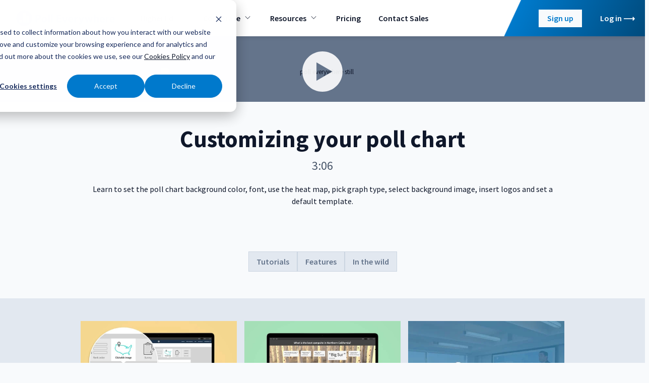

--- FILE ---
content_type: text/html; charset=UTF-8
request_url: https://www.polleverywhere.com/videos/tutorials/customizing-poll-chart
body_size: 13430
content:
<!doctype html><html class="no-js" lang="en"><head>
    <meta charset="utf-8">
<title>Customizing your poll chart | Poll Everywhere</title>
<link rel="shortcut icon" href="https://22544793.fs1.hubspotusercontent-na1.net/hubfs/22544793/PE%20Logo.png">
<meta name="description" content="Poll Everywhere Video Guides and Tutorials. For those who like to relax and learn.">
<script type="application/ld+json">
  {"@context":"https://schema.org","@graph":[{"@id":"https://www.polleverywhere.com#website","@type":"Website","name":"Poll Everywhere","potentialAction":{"@type":"SearchAction","query-input":"required name=search_term_string","target":{"@type":"EntryPoint","urlTemplate":"https://www.polleverywhere.com/hs-search-results?term={search_term_string}"}},"publisher":{"@id":"https://www.polleverywhere.com#organization"},"url":"https://www.polleverywhere.com"},{"@id":"https://www.polleverywhere.com/videos/tutorials/customizing-poll-chart#webpage","@type":"WebPage","about":{"@id":"https://www.polleverywhere.com#organization"},"dateModified":"2024-10-01T12:0000+0000","datePublished":"2023-09-27T20:3253+0000","description":"Poll Everywhere Video Guides and Tutorials. For those who like to relax and learn.","inLanguage":null,"isPartOf":{"@id":"https://www.polleverywhere.com#website"},"name":"Customizing your poll chart | Poll Everywhere","url":"https://www.polleverywhere.com/videos/tutorials/customizing-poll-chart"}]}
</script>









<link rel="preconnect" href="https://fonts.googleapis.com">
<link rel="preconnect" href="https://fonts.gstatic.com" crossorigin>






<script>document.documentElement.classList.replace('no-js', 'js');</script>





<script>
  window.themeVars = {
    portalId: 22544793,
    headerHeight: 80
  };
</script>

    <meta name="viewport" content="width=device-width, initial-scale=1">

    
    <meta property="og:description" content="Poll Everywhere Video Guides and Tutorials. For those who like to relax and learn.">
    <meta property="og:title" content="Customizing your poll chart | Poll Everywhere">
    <meta name="twitter:description" content="Poll Everywhere Video Guides and Tutorials. For those who like to relax and learn.">
    <meta name="twitter:title" content="Customizing your poll chart | Poll Everywhere">

    

    

    <style>
a.cta_button{-moz-box-sizing:content-box !important;-webkit-box-sizing:content-box !important;box-sizing:content-box !important;vertical-align:middle}.hs-breadcrumb-menu{list-style-type:none;margin:0px 0px 0px 0px;padding:0px 0px 0px 0px}.hs-breadcrumb-menu-item{float:left;padding:10px 0px 10px 10px}.hs-breadcrumb-menu-divider:before{content:'›';padding-left:10px}.hs-featured-image-link{border:0}.hs-featured-image{float:right;margin:0 0 20px 20px;max-width:50%}@media (max-width: 568px){.hs-featured-image{float:none;margin:0;width:100%;max-width:100%}}.hs-screen-reader-text{clip:rect(1px, 1px, 1px, 1px);height:1px;overflow:hidden;position:absolute !important;width:1px}
</style>

<style>
  :root {
    --base-slider-arrow-color: #0f172a;--base-body-text-color: #0f172a;--base-focus-color: #007acc;--base-secondary-button-border-hover-color: #006e00;--base-mobile-menu-close-color: #ffffff;--base-secondary-tab-text-inactive-color: #475569;--base-tertiary-button-text-color: #007acc;--base-tertiary-button-text-active-color: #f3eded;--base-subheadline-color: #475569;--base-tertiary-button-background-hover-color: #0065a8;--base-primary-button-border-color: #007acc;--base-hyperlink-color: #0f172a;--base-tertiary-button-border-color: #0065a8;--base-slider-arrow-hover-color: #007acc;--base-tertiary-button-text-hover-color: #f3eded;--base-play-button-color: rgba(255, 255, 255, 90%);--base-primary-button-background-active-color: #004c80;--base-mobile-menu-hamburger-color: #ffffff;--base-secondary-button-background-color: #008a00;--base-background-secondary-color: #f1f5f9;--base-borders-lines-color: #bfdef2;--base-secondary-button-background-hover-color: #006e00;--base-secondary-button-background-active-color: #005200;--base-primary-tab-text-inactive-color: #0f172a;--base-background-color: #f8fafc;--base-headings-color: #0f172a;--base-primary-button-text-active-color: #f3eded;--base-secondary-button-text-color: #ffffff;--base-form-input-background-color: #ffffff;--base-secondary-button-border-color: #008a00;--base-primary-button-text-hover-color: #f3eded;--base-slider-dots-active-color: #007acc;--base-primary-tab-text-active-color: #007acc;--base-icon-color: #007acc;--base-tertiary-button-background-active-color: #004c80;--base-error-color: #fc7d73;--base-anchor-links-text-active-color: #007acc;--base-tertiary-button-border-hover-color: #0065a8;--base-secondary-button-text-active-color: #ffffff;--base-tertiary-button-background-color: #ffffff;--base-secondary-button-border-active-color: #005200;--base-primary-button-background-color: #007acc;--base-secondary-button-text-hover-color: #ffffff;--base-secondary-tab-text-active-color: #ffffff;--base-slider-dots-inactive-color: rgba(15, 23, 42, 50%);--base-secondary-tab-background-active-color: #007acc;--base-secondary-tab-background-inactive-color: rgba(255, 255, 255, 0%);--base-search-icon-color: #007acc;--base-hyperlink-hover-color: #004c80;--base-primary-tab-active-underline-color: #007acc;--base-primary-button-border-hover-color: #0065a8;--base-accent-color: #007acc;--base-anchor-links-underline-active-color: #007acc;--base-tertiary-button-border-active-color: #004c80;--base-dropdown-arrow-color: #007acc;--base-primary-button-border-active-color: #004c80;--base-primary-button-text-color: #f3eded;--base-primary-button-background-hover-color: #0065a8;--base-anchor-links-text-inactive-color: #0f172a;
    --dark-slider-arrow-color: #ffffff;--dark-body-text-color: #ffffff;--dark-focus-color: #ffffff;--dark-secondary-button-border-hover-color: #006e00;--dark-mobile-menu-close-color: #ffffff;--dark-secondary-tab-text-inactive-color: #475569;--dark-tertiary-button-text-color: #ffffff;--dark-tertiary-button-text-active-color: #007acc;--dark-subheadline-color: #dddddd;--dark-tertiary-button-background-hover-color: #e2e8f0;--dark-primary-button-border-color: #f8fafc;--dark-hyperlink-color: #ffffff;--dark-tertiary-button-border-color: #ffffff;--dark-slider-arrow-hover-color: #e2e8f0;--dark-tertiary-button-text-hover-color: #007acc;--dark-play-button-color: rgba(255, 255, 255, 90%);--dark-primary-button-background-active-color: #e2e8f0;--dark-mobile-menu-hamburger-color: #ffffff;--dark-secondary-button-background-color: #008a00;--dark-background-secondary-color: #004A85;--dark-borders-lines-color: #464648;--dark-secondary-button-background-hover-color: #006e00;--dark-secondary-button-background-active-color: #005200;--dark-primary-tab-text-inactive-color: rgba(255, 255, 255, 70%);--dark-background-color: #007acc;--dark-headings-color: #ffffff;--dark-primary-button-text-active-color: #007acc;--dark-secondary-button-text-color: #ffffff;--dark-form-input-background-color: #ffffff;--dark-secondary-button-border-color: #008a00;--dark-primary-button-text-hover-color: #007acc;--dark-slider-dots-active-color: #ffffff;--dark-primary-tab-text-active-color: #ffffff;--dark-icon-color: #ffffff;--dark-tertiary-button-background-active-color: #e2e8f0;--dark-error-color: #fc7d73;--dark-anchor-links-text-active-color: #ffffff;--dark-tertiary-button-border-hover-color: #e2e8f0;--dark-secondary-button-text-active-color: #ffffff;--dark-tertiary-button-background-color: rgba(0, 122, 204, 0%);--dark-secondary-button-border-active-color: #005200;--dark-primary-button-background-color: #f8fafc;--dark-secondary-button-text-hover-color: #ffffff;--dark-secondary-tab-text-active-color: #007acc;--dark-slider-dots-inactive-color: rgba(255, 255, 255, 50%);--dark-secondary-tab-background-active-color: #ffffff;--dark-secondary-tab-background-inactive-color: rgba(255, 255, 255, 0%);--dark-search-icon-color: #ffffff;--dark-hyperlink-hover-color: #e6f2fa;--dark-primary-tab-active-underline-color: #950000;--dark-primary-button-border-hover-color: #e2e8f0;--dark-accent-color: #ffffff;--dark-anchor-links-underline-active-color: #ffffff;--dark-tertiary-button-border-active-color: #e2e8f0;--dark-dropdown-arrow-color: #007acc;--dark-primary-button-border-active-color: #e2e8f0;--dark-primary-button-text-color: #007acc;--dark-primary-button-background-hover-color: #e2e8f0;--dark-anchor-links-text-inactive-color: rgba(255, 255, 255, 70%);
  }

  :root,
  .module-wrapper--base {
    --slider-arrow-color: #0f172a;--body-text-color: #0f172a;--focus-color: #007acc;--secondary-button-border-hover-color: #006e00;--mobile-menu-close-color: #ffffff;--secondary-tab-text-inactive-color: #475569;--tertiary-button-text-color: #007acc;--tertiary-button-text-active-color: #f3eded;--subheadline-color: #475569;--tertiary-button-background-hover-color: #0065a8;--primary-button-border-color: #007acc;--hyperlink-color: #0f172a;--tertiary-button-border-color: #0065a8;--slider-arrow-hover-color: #007acc;--tertiary-button-text-hover-color: #f3eded;--play-button-color: rgba(255, 255, 255, 90%);--primary-button-background-active-color: #004c80;--mobile-menu-hamburger-color: #ffffff;--secondary-button-background-color: #008a00;--background-secondary-color: #f1f5f9;--borders-lines-color: #bfdef2;--secondary-button-background-hover-color: #006e00;--secondary-button-background-active-color: #005200;--primary-tab-text-inactive-color: #0f172a;--background-color: #f8fafc;--headings-color: #0f172a;--primary-button-text-active-color: #f3eded;--secondary-button-text-color: #ffffff;--form-input-background-color: #ffffff;--secondary-button-border-color: #008a00;--primary-button-text-hover-color: #f3eded;--slider-dots-active-color: #007acc;--primary-tab-text-active-color: #007acc;--icon-color: #007acc;--tertiary-button-background-active-color: #004c80;--error-color: #fc7d73;--anchor-links-text-active-color: #007acc;--tertiary-button-border-hover-color: #0065a8;--secondary-button-text-active-color: #ffffff;--tertiary-button-background-color: #ffffff;--secondary-button-border-active-color: #005200;--primary-button-background-color: #007acc;--secondary-button-text-hover-color: #ffffff;--secondary-tab-text-active-color: #ffffff;--slider-dots-inactive-color: rgba(15, 23, 42, 50%);--secondary-tab-background-active-color: #007acc;--secondary-tab-background-inactive-color: rgba(255, 255, 255, 0%);--search-icon-color: #007acc;--hyperlink-hover-color: #004c80;--primary-tab-active-underline-color: #007acc;--primary-button-border-hover-color: #0065a8;--accent-color: #007acc;--anchor-links-underline-active-color: #007acc;--tertiary-button-border-active-color: #004c80;--dropdown-arrow-color: #007acc;--primary-button-border-active-color: #004c80;--primary-button-text-color: #f3eded;--primary-button-background-hover-color: #0065a8;--anchor-links-text-inactive-color: #0f172a;
  }

  .module-wrapper--dark {
    --slider-arrow-color: #ffffff;--body-text-color: #ffffff;--focus-color: #ffffff;--secondary-button-border-hover-color: #006e00;--mobile-menu-close-color: #ffffff;--secondary-tab-text-inactive-color: #475569;--tertiary-button-text-color: #ffffff;--tertiary-button-text-active-color: #007acc;--subheadline-color: #dddddd;--tertiary-button-background-hover-color: #e2e8f0;--primary-button-border-color: #f8fafc;--hyperlink-color: #ffffff;--tertiary-button-border-color: #ffffff;--slider-arrow-hover-color: #e2e8f0;--tertiary-button-text-hover-color: #007acc;--play-button-color: rgba(255, 255, 255, 90%);--primary-button-background-active-color: #e2e8f0;--mobile-menu-hamburger-color: #ffffff;--secondary-button-background-color: #008a00;--background-secondary-color: #004A85;--borders-lines-color: #464648;--secondary-button-background-hover-color: #006e00;--secondary-button-background-active-color: #005200;--primary-tab-text-inactive-color: rgba(255, 255, 255, 70%);--background-color: #007acc;--headings-color: #ffffff;--primary-button-text-active-color: #007acc;--secondary-button-text-color: #ffffff;--form-input-background-color: #ffffff;--secondary-button-border-color: #008a00;--primary-button-text-hover-color: #007acc;--slider-dots-active-color: #ffffff;--primary-tab-text-active-color: #ffffff;--icon-color: #ffffff;--tertiary-button-background-active-color: #e2e8f0;--error-color: #fc7d73;--anchor-links-text-active-color: #ffffff;--tertiary-button-border-hover-color: #e2e8f0;--secondary-button-text-active-color: #ffffff;--tertiary-button-background-color: rgba(0, 122, 204, 0%);--secondary-button-border-active-color: #005200;--primary-button-background-color: #f8fafc;--secondary-button-text-hover-color: #ffffff;--secondary-tab-text-active-color: #007acc;--slider-dots-inactive-color: rgba(255, 255, 255, 50%);--secondary-tab-background-active-color: #ffffff;--secondary-tab-background-inactive-color: rgba(255, 255, 255, 0%);--search-icon-color: #ffffff;--hyperlink-hover-color: #e6f2fa;--primary-tab-active-underline-color: #950000;--primary-button-border-hover-color: #e2e8f0;--accent-color: #ffffff;--anchor-links-underline-active-color: #ffffff;--tertiary-button-border-active-color: #e2e8f0;--dropdown-arrow-color: #007acc;--primary-button-border-active-color: #e2e8f0;--primary-button-text-color: #007acc;--primary-button-background-hover-color: #e2e8f0;--anchor-links-text-inactive-color: rgba(255, 255, 255, 70%);
  }
</style>
<link class="hs-async-css" rel="preload" href="https://fonts.googleapis.com/css2?family=Source+Sans+Pro:ital,wght@0,400;0,600;0,700;1,400;1,600;1,700&amp;display=swap" as="style" onload="this.onload=null;this.rel='stylesheet'">
<noscript><link rel="stylesheet" href="https://fonts.googleapis.com/css2?family=Source+Sans+Pro:ital,wght@0,400;0,600;0,700;1,400;1,600;1,700&amp;display=swap"></noscript>
<link rel="stylesheet" href="https://22544793.fs1.hubspotusercontent-na1.net/hubfs/22544793/hub_generated/template_assets/1/101069930817/1761265865983/template_theme-style.min.css">

    <style>
      
    </style>
  
<link rel="stylesheet" href="https://22544793.fs1.hubspotusercontent-na1.net/hubfs/22544793/hub_generated/module_assets/1/109375154728/1754505676409/module_Resource_Cards.min.css">

  <style>
    #hs_cos_wrapper_main_content-module-5 .card-grid {
  --cards-per-row:3;
  --gap:15px;
}

  </style>

<link rel="stylesheet" href="https://22544793.fs1.hubspotusercontent-na1.net/hubfs/22544793/hub_generated/module_assets/1/101080417964/1741258507647/module_Theme_Menu.min.css">
<!-- Editor Styles -->
<style id="hs_editor_style" type="text/css">
#hs_cos_wrapper_widget_1680635811096  { display: block !important; padding-top: 40px !important }
#hs_cos_wrapper_widget_1739574210995  { display: block !important; font-size: 16px !important; padding-left: 10px !important; text-align: left !important }
#hs_cos_wrapper_widget_1739574210995  p , #hs_cos_wrapper_widget_1739574210995  li , #hs_cos_wrapper_widget_1739574210995  span , #hs_cos_wrapper_widget_1739574210995  label , #hs_cos_wrapper_widget_1739574210995  h1 , #hs_cos_wrapper_widget_1739574210995  h2 , #hs_cos_wrapper_widget_1739574210995  h3 , #hs_cos_wrapper_widget_1739574210995  h4 , #hs_cos_wrapper_widget_1739574210995  h5 , #hs_cos_wrapper_widget_1739574210995  h6  { font-size: 16px !important }
#hs_cos_wrapper_widget_1680635811096  { display: block !important; padding-top: 40px !important }
.main_content-row-0-max-width-section-centering > .row-fluid {
  max-width: 1000px !important;
  margin-left: auto !important;
  margin-right: auto !important;
}
.footer_1-row-0-max-width-section-centering > .row-fluid {
  max-width: 1000px !important;
  margin-left: auto !important;
  margin-right: auto !important;
}
.widget_1739573960846-flexbox-positioning {
  display: -ms-flexbox !important;
  -ms-flex-direction: column !important;
  -ms-flex-align: start !important;
  -ms-flex-pack: start;
  display: flex !important;
  flex-direction: column !important;
  align-items: flex-start !important;
  justify-content: flex-start;
}
.widget_1739573960846-flexbox-positioning > div {
  max-width: 100%;
  flex-shrink: 0 !important;
}
.footer_legal-row-0-max-width-section-centering > .row-fluid {
  max-width: 1200px !important;
  margin-left: auto !important;
  margin-right: auto !important;
}
.widget_1740001979210-flexbox-positioning {
  display: -ms-flexbox !important;
  -ms-flex-direction: column !important;
  -ms-flex-align: start !important;
  -ms-flex-pack: start;
  display: flex !important;
  flex-direction: column !important;
  align-items: flex-start !important;
  justify-content: flex-start;
}
.widget_1740001979210-flexbox-positioning > div {
  max-width: 100%;
  flex-shrink: 0 !important;
}
/* HubSpot Non-stacked Media Query Styles */
@media (min-width:768px) {
  .footer_1-column-1-row-0-vertical-alignment > .row-fluid {
    display: -ms-flexbox !important;
    -ms-flex-direction: row;
    display: flex !important;
    flex-direction: row;
  }
  .cell_1739573960959-vertical-alignment {
    display: -ms-flexbox !important;
    -ms-flex-direction: column !important;
    -ms-flex-pack: center !important;
    display: flex !important;
    flex-direction: column !important;
    justify-content: center !important;
  }
  .cell_1739573960959-vertical-alignment > div {
    flex-shrink: 0 !important;
  }
  .footer_legal-row-0-vertical-alignment > .row-fluid {
    display: -ms-flexbox !important;
    -ms-flex-direction: row;
    display: flex !important;
    flex-direction: row;
  }
  .cell_1740001979414-vertical-alignment {
    display: -ms-flexbox !important;
    -ms-flex-direction: column !important;
    -ms-flex-pack: center !important;
    display: flex !important;
    flex-direction: column !important;
    justify-content: center !important;
  }
  .cell_1740001979414-vertical-alignment > div {
    flex-shrink: 0 !important;
  }
  .footer_legal-column-3-vertical-alignment {
    display: -ms-flexbox !important;
    -ms-flex-direction: column !important;
    -ms-flex-pack: center !important;
    display: flex !important;
    flex-direction: column !important;
    justify-content: center !important;
  }
  .footer_legal-column-3-vertical-alignment > div {
    flex-shrink: 0 !important;
  }
  .cell_1739574470621-vertical-alignment {
    display: -ms-flexbox !important;
    -ms-flex-direction: column !important;
    -ms-flex-pack: center !important;
    display: flex !important;
    flex-direction: column !important;
    justify-content: center !important;
  }
  .cell_1739574470621-vertical-alignment > div {
    flex-shrink: 0 !important;
  }
  .footer_legal-column-1-vertical-alignment {
    display: -ms-flexbox !important;
    -ms-flex-direction: column !important;
    -ms-flex-pack: center !important;
    display: flex !important;
    flex-direction: column !important;
    justify-content: center !important;
  }
  .footer_legal-column-1-vertical-alignment > div {
    flex-shrink: 0 !important;
  }
}
/* HubSpot Styles (default) */
.main_content-row-0-padding {
  padding-top: 20px !important;
  padding-bottom: 20px !important;
}
.main_content-row-0-background-layers {
  background-image: linear-gradient(rgba(100, 116, 139, 1), rgba(100, 116, 139, 1)) !important;
  background-position: left top !important;
  background-size: auto !important;
  background-repeat: no-repeat !important;
}
.main_content-row-1-padding {
  padding-top: 45px !important;
  padding-bottom: 45px !important;
}
.main_content-row-2-padding {
  padding-top: 45px !important;
  padding-bottom: 45px !important;
}
.main_content-row-2-background-layers {
  background-image: linear-gradient(rgba(226, 232, 240, 1), rgba(226, 232, 240, 1)) !important;
  background-position: left top !important;
  background-size: auto !important;
  background-repeat: no-repeat !important;
}
.main_content-dnd_partial-2-column-1-row-0-padding {
  padding-top: 10px !important;
}
.footer_1-row-0-padding {
  padding-top: 40px !important;
  padding-bottom: 48px !important;
}
.footer_1-column-1-row-0-margin {
  margin-bottom: 16px !important;
}
.footer_legal-row-0-padding {
  padding-top: 24px !important;
  padding-bottom: 24px !important;
}
.footer_legal-row-0-background-layers {
  background-image: linear-gradient(rgba(226, 232, 240, 1), rgba(226, 232, 240, 1)) !important;
  background-position: left top !important;
  background-size: auto !important;
  background-repeat: no-repeat !important;
}
/* HubSpot Styles (mobile) */
@media (max-width: 767px) {
  .main_content-row-0-padding {
    padding-top: 30px !important;
    padding-bottom: 30px !important;
  }
  .footer_1-row-0-padding {
    padding-top: 16px !important;
    padding-bottom: 0px !important;
  }
}
</style>
    


    
<!--  Added by GoogleAnalytics4 integration -->
<script>
var _hsp = window._hsp = window._hsp || [];
window.dataLayer = window.dataLayer || [];
function gtag(){dataLayer.push(arguments);}

var useGoogleConsentModeV2 = true;
var waitForUpdateMillis = 1000;


if (!window._hsGoogleConsentRunOnce) {
  window._hsGoogleConsentRunOnce = true;

  gtag('consent', 'default', {
    'ad_storage': 'denied',
    'analytics_storage': 'denied',
    'ad_user_data': 'denied',
    'ad_personalization': 'denied',
    'wait_for_update': waitForUpdateMillis
  });

  if (useGoogleConsentModeV2) {
    _hsp.push(['useGoogleConsentModeV2'])
  } else {
    _hsp.push(['addPrivacyConsentListener', function(consent){
      var hasAnalyticsConsent = consent && (consent.allowed || (consent.categories && consent.categories.analytics));
      var hasAdsConsent = consent && (consent.allowed || (consent.categories && consent.categories.advertisement));

      gtag('consent', 'update', {
        'ad_storage': hasAdsConsent ? 'granted' : 'denied',
        'analytics_storage': hasAnalyticsConsent ? 'granted' : 'denied',
        'ad_user_data': hasAdsConsent ? 'granted' : 'denied',
        'ad_personalization': hasAdsConsent ? 'granted' : 'denied'
      });
    }]);
  }
}

gtag('js', new Date());
gtag('set', 'developer_id.dZTQ1Zm', true);
gtag('config', 'G-YPGG9RYX9L');
</script>
<script async src="https://www.googletagmanager.com/gtag/js?id=G-YPGG9RYX9L"></script>

<!-- /Added by GoogleAnalytics4 integration -->

<!--  Added by GoogleTagManager integration -->
<script>
var _hsp = window._hsp = window._hsp || [];
window.dataLayer = window.dataLayer || [];
function gtag(){dataLayer.push(arguments);}

var useGoogleConsentModeV2 = true;
var waitForUpdateMillis = 1000;



var hsLoadGtm = function loadGtm() {
    if(window._hsGtmLoadOnce) {
      return;
    }

    if (useGoogleConsentModeV2) {

      gtag('set','developer_id.dZTQ1Zm',true);

      gtag('consent', 'default', {
      'ad_storage': 'denied',
      'analytics_storage': 'denied',
      'ad_user_data': 'denied',
      'ad_personalization': 'denied',
      'wait_for_update': waitForUpdateMillis
      });

      _hsp.push(['useGoogleConsentModeV2'])
    }

    (function(w,d,s,l,i){w[l]=w[l]||[];w[l].push({'gtm.start':
    new Date().getTime(),event:'gtm.js'});var f=d.getElementsByTagName(s)[0],
    j=d.createElement(s),dl=l!='dataLayer'?'&l='+l:'';j.async=true;j.src=
    'https://www.googletagmanager.com/gtm.js?id='+i+dl;f.parentNode.insertBefore(j,f);
    })(window,document,'script','dataLayer','GTM-RZTZ');

    window._hsGtmLoadOnce = true;
};

_hsp.push(['addPrivacyConsentListener', function(consent){
  if(consent.allowed || (consent.categories && consent.categories.analytics)){
    hsLoadGtm();
  }
}]);

</script>

<!-- /Added by GoogleTagManager integration -->

    <link rel="canonical" href="https://www.polleverywhere.com/videos/tutorials/customizing-poll-chart">


<meta property="og:url" content="https://www.polleverywhere.com/videos/tutorials/customizing-poll-chart">
<meta name="twitter:card" content="summary">
<meta http-equiv="content-language" content="en">







    
  <meta name="generator" content="HubSpot"></head>
  <body class="  hs-content-id-111614377399 hs-site-page page  ">
<!--  Added by GoogleTagManager integration -->
<noscript><iframe src="https://www.googletagmanager.com/ns.html?id=GTM-RZTZ" height="0" width="0" style="display:none;visibility:hidden"></iframe></noscript>

<!-- /Added by GoogleTagManager integration -->

    
      











<a href="#body" class="skip-link">Skip to Content</a>

<header class="site-header site-header--not-scrolled hs-search-hidden">
  <a href="https://www.polleverywhere.com/?hsLang=en" class="site-header__logo">
    
  
  


<svg xmlns="http://www.w3.org/2000/svg" width="293.437" height="47.997" viewbox="0 0 293.437 47.997" class="company-logo">
  <title>Poll Everywhere</title>
  <path d="M24 0a24 24 0 1024 24A23.99 23.99 0 0024 0zm-7.126 36.373H8.965v-5.966l7.943-2.079v8.045zm11.079 0H20.01V9.579l7.943-2.386zm11.079 0h-7.943v-17.9l7.943-2.386z" class="cls-1" />
  <path d="M64.803 28.873h-1.534v8.011h-6V12.749h7.772c5.863 0 9.477 2.625 9.477 7.875 0 5.454-3.886 8.249-9.715 8.249zM64.7 17.249h-1.5v7.09h1.4c2.659 0 4.125-1.159 4.125-3.648-.036-2.283-1.4-3.442-4.025-3.442z" />
  <path d="M83.756 37.224c-4.7 0-8.181-3.375-8.181-8.863s3.477-8.931 8.215-8.931 8.249 3.409 8.249 8.9-3.544 8.894-8.283 8.894zm.034-13.5c-2.011 0-3.1 1.773-3.1 4.568 0 2.761 1.125 4.636 3.1 4.636 2.011 0 3.136-1.841 3.136-4.6s-1.09-4.598-3.136-4.598z" />
  <path d="M120.265 36.849v-24.1h15.033v4.772h-9.17v4.4h6.988v4.943h-6.988v5.216h9.477v4.769z" />
  <path d="M147.57 36.918h-5.284l-5.829-16.771 5.113-.648 3.75 10.84 3.375-10.6h4.841z" />
  <path d="M169.796 29.623h-10.26c.273 2.693 1.875 3.75 4.193 3.75 1.875 0 2.352-.409 4.227-1.5l1.636 3.409a11.424 11.424 0 01-6.545 1.909c-5.147 0-8.795-2.727-8.795-8.829 0-5.591 3.409-8.965 8.079-8.965 5.25 0 7.568 3.92 7.568 8.863a6.921 6.921 0 01-.103 1.363zm-7.6-6.818c-1.466 0-2.523 1.3-2.693 3.92h5.386c-.172-2.591-1.092-3.92-2.694-3.92z" />
  <path d="M177.909 27.369v9.511h-5.181V19.737h5.182v3.375a5.8 5.8 0 015.011-3.443l.034 4.534c-2.557.204-3.75 1.772-5.046 3.166z" />
  <path d="M195.84 37.225c-1.534 4.466-3.648 6-7.363 6a7.823 7.823 0 01-1.977-.2v-3.959c.545.17.409 0 1.432 0a2.831 2.831 0 002.8-1.636l.2-.511-6.2-16.738 5.113-.648 3.882 10.806 3.409-10.533h4.807z" />
  <path d="M223.213 36.85h-4.737l-2.8-9.783-2.761 9.783h-4.769l-4.67-16.7 4.875-.648 2.9 10.227 2.693-9.988h3.886l3 9.954 2.557-9.954h4.6z" />
  <path d="M263.642 29.623h-10.26c.273 2.693 1.875 3.75 4.193 3.75 1.875 0 2.352-.409 4.227-1.5l1.636 3.409a11.423 11.423 0 01-6.545 1.909c-5.147 0-8.795-2.727-8.795-8.829 0-5.591 3.409-8.965 8.079-8.965 5.25 0 7.568 3.92 7.568 8.863a6.924 6.924 0 01-.103 1.363zm-7.636-6.818c-1.466 0-2.522 1.3-2.693 3.92h5.385c-.169-2.591-1.089-3.92-2.692-3.92z" />
  <path d="M271.449 27.369v9.511h-5.181V19.737h5.182v3.1a5.559 5.559 0 015.011-3.17l.034 4.534c-2.557.206-3.75 1.774-5.046 3.168z" />
  <path d="M293.334 29.623h-10.26c.273 2.693 1.875 3.75 4.193 3.75 1.875 0 2.352-.409 4.227-1.5l1.636 3.409a11.424 11.424 0 01-6.545 1.909c-5.147 0-8.795-2.727-8.795-8.829 0-5.591 3.409-8.965 8.079-8.965 5.25 0 7.568 3.92 7.568 8.863a6.919 6.919 0 01-.103 1.363zm-7.636-6.818c-1.466 0-2.523 1.3-2.693 3.92h5.385c-.169-2.591-1.055-3.92-2.691-3.92z" />
  <path d="M103.528 12.34h5.318v24.51h-5.318z" />
  <path d="M94.937 12.34h5.318v24.51h-5.318z" />
  <path d="M230.44 12.34v24.51h5.284V25.601a4.227 4.227 0 012.9-1.534c1.261 0 1.739.852 1.739 2.045V36.85h5.318V24.714c0-3.307-1.67-5.318-4.841-5.318a7.288 7.288 0 00-5.113 2.488V12.34z" />
</svg>

  </a>

  
  <nav aria-label="Main menu" class="site-header__menu-wrapper">
  
  
  
  
  
  <div class="buttons-wrapper buttons-wrapper--align- site-header__cta site-header__cta--tablet module-wrapper module-wrapper--dark">
    
      
        <a target="" rel="" class="button" href="https://www.polleverywhere.com/start?signup=true&amp;hsLang=en">Sign up</a>
      
    
      
        <a target="" rel="" class="hyperlink" href="https://www.polleverywhere.com/start?hsLang=en">Log in</a>
      
    
  </div>

    
    <button class="site-header__toggle site-header__toggle--menu" aria-haspopup="true" aria-expanded="false">
      <span class="screen-reader-text">Toggle Menu</span>
    </button>

    <div class="site-header__menu" data-menu-depth="1" id="primary-menu">
      
  
  
  
  
  <div class="buttons-wrapper buttons-wrapper--align- site-header__cta site-header__cta--mobile">
    
      
        <a target="" rel="" class="button" href="https://www.polleverywhere.com/start?signup=true&amp;hsLang=en">Sign up</a>
      
    
      
        <a target="" rel="" class="hyperlink" href="https://www.polleverywhere.com/start?hsLang=en">Log in</a>
      
    
  </div>

      <ul class="primary-navigation">
        
  
    
    
    
      
    
    
    <li class="hs-menu-item hs-menu-depth-1 hs-item-has-children">
      
      <div class="hs-menu-item-text">
        
  
  
  
  
    
      
    
    
  

  
    <span class="hs-menu-link" data-menu-label="Higher Ed" tabindex="-1">
      <span class="hs-menu-label">Higher Ed</span>
    </span>
  
  
    <button class="hs-menu-child-toggle" aria-haspopup="true" aria-expanded="false" aria-controls="primary-menu-1-">
        <span class="screen-reader-text">Toggle children for Higher Ed</span>

        
  
  <svg aria-hidden="true" xmlns="http://www.w3.org/2000/svg" class="icon icon--angle-down" viewbox="0 0 32 32" focusable="false">
  <path fill="currentColor" d="M4.891 10 3.5 11.402 16 24l12.5-12.598L27.109 10 16 21.196z"></path>
</svg>

      </button>
  

        
      </div>
      
        
        
        <div class="hs-menu-children-wrapper" data-menu-depth="2" id="primary-menu-1-">
          
            <ul class="hs-menu-featured-children-list">
              
  
    
    
    
    
    <li class="hs-menu-item hs-menu-depth-2">
      <img src="https://22544793.fs1.hubspotusercontent-na1.net/hubfs/22544793/Higher%20ed%20overview%20(2).svg" alt="Higher ed overview (2)" width="100" height="100" class="hs-menu-item-icon" loading="lazy">
      <div class="hs-menu-item-text">
        
  
  
  
  

  
    <a target="" rel="" class="hs-menu-link" href="https://www.polleverywhere.com/how-it-works-higher-ed" data-menu-label="Higher Ed Overview"><span class="hs-menu-label">Higher Ed Overview</span></a>
  
  

        
          <div class="hs-menu-item-description"><p>See a breakdown of solutions and features built for higher education</p></div>
        
      </div>
      

      
        
  
  <svg aria-hidden="true" xmlns="http://www.w3.org/2000/svg" class="icon icon--angle-down" viewbox="0 0 32 32" focusable="false">
  <path fill="currentColor" d="M4.891 10 3.5 11.402 16 24l12.5-12.598L27.109 10 16 21.196z"></path>
</svg>

      
    </li>
  
    
    
    
    
    <li class="hs-menu-item hs-menu-depth-2">
      <img src="https://22544793.fs1.hubspotusercontent-na1.net/hubfs/22544793/k-12%20(2).svg" alt="k-12 (2)" width="100" height="100" class="hs-menu-item-icon" loading="lazy">
      <div class="hs-menu-item-text">
        
  
  
  
  

  
    <a target="" rel="" class="hs-menu-link" href="https://www.polleverywhere.com/higher-ed" data-menu-label="University-Wide Solutions"><span class="hs-menu-label">University-Wide Solutions</span></a>
  
  

        
          <div class="hs-menu-item-description"><p>Improve classroom engagement in your university or department</p></div>
        
      </div>
      

      
        
  
  <svg aria-hidden="true" xmlns="http://www.w3.org/2000/svg" class="icon icon--angle-down" viewbox="0 0 32 32" focusable="false">
  <path fill="currentColor" d="M4.891 10 3.5 11.402 16 24l12.5-12.598L27.109 10 16 21.196z"></path>
</svg>

      
    </li>
  
    
    
    
    
    <li class="hs-menu-item hs-menu-depth-2">
      <img src="https://22544793.fs1.hubspotusercontent-na1.net/hubfs/22544793/Pricing.svg" alt="Pricing" width="100" height="100" class="hs-menu-item-icon" loading="lazy">
      <div class="hs-menu-item-text">
        
  
  
  
  

  
    <a target="" rel="" class="hs-menu-link" href="https://www.polleverywhere.com/plans/higher-ed" data-menu-label="Pricing Plans"><span class="hs-menu-label">Pricing Plans</span></a>
  
  

        
          <div class="hs-menu-item-description"><p>Plans for instructors, departments, and University-wide solutions</p></div>
        
      </div>
      

      
        
  
  <svg aria-hidden="true" xmlns="http://www.w3.org/2000/svg" class="icon icon--angle-down" viewbox="0 0 32 32" focusable="false">
  <path fill="currentColor" d="M4.891 10 3.5 11.402 16 24l12.5-12.598L27.109 10 16 21.196z"></path>
</svg>

      
    </li>
  

            </ul>
          

          
        </div>
      

      
    </li>
  
    
    
    
      
    
    
    <li class="hs-menu-item hs-menu-depth-1 hs-item-has-children">
      
      <div class="hs-menu-item-text">
        
  
  
  
  
    
      
    
    
  

  
    <span class="hs-menu-link" data-menu-label="Corporate" tabindex="-1">
      <span class="hs-menu-label">Corporate</span>
    </span>
  
  
    <button class="hs-menu-child-toggle" aria-haspopup="true" aria-expanded="false" aria-controls="primary-menu-2-">
        <span class="screen-reader-text">Toggle children for Corporate</span>

        
  
  <svg aria-hidden="true" xmlns="http://www.w3.org/2000/svg" class="icon icon--angle-down" viewbox="0 0 32 32" focusable="false">
  <path fill="currentColor" d="M4.891 10 3.5 11.402 16 24l12.5-12.598L27.109 10 16 21.196z"></path>
</svg>

      </button>
  

        
      </div>
      
        
        
        <div class="hs-menu-children-wrapper" data-menu-depth="2" id="primary-menu-2-">
          
            <ul class="hs-menu-featured-children-list">
              
  
    
    
    
    
    <li class="hs-menu-item hs-menu-depth-2">
      <img src="https://22544793.fs1.hubspotusercontent-na1.net/hubfs/22544793/Higher%20ed%20overview%20(3).svg" alt="Higher ed overview (3)" width="100" height="100" class="hs-menu-item-icon" loading="lazy">
      <div class="hs-menu-item-text">
        
  
  
  
  

  
    <a target="" rel="" class="hs-menu-link" href="https://www.polleverywhere.com/how-it-works" data-menu-label="Corporate Overview"><span class="hs-menu-label">Corporate Overview</span></a>
  
  

        
          <div class="hs-menu-item-description"><p>See a breakdown of corporate solutions and features</p></div>
        
      </div>
      

      
        
  
  <svg aria-hidden="true" xmlns="http://www.w3.org/2000/svg" class="icon icon--angle-down" viewbox="0 0 32 32" focusable="false">
  <path fill="currentColor" d="M4.891 10 3.5 11.402 16 24l12.5-12.598L27.109 10 16 21.196z"></path>
</svg>

      
    </li>
  
    
    
    
    
    <li class="hs-menu-item hs-menu-depth-2">
      <img src="https://22544793.fs1.hubspotusercontent-na1.net/hubfs/22544793/poll-everywhere-migrated/menu-icons/enterprise.svg" alt="enterprise" width="400" height="400" class="hs-menu-item-icon" loading="lazy">
      <div class="hs-menu-item-text">
        
  
  
  
  

  
    <a target="" rel="" class="hs-menu-link" href="https://www.polleverywhere.com/enterprise" data-menu-label="Enterprise"><span class="hs-menu-label">Enterprise</span></a>
  
  

        
          <div class="hs-menu-item-description"><p>Propel your organization forward with team collaboration</p></div>
        
      </div>
      

      
        
  
  <svg aria-hidden="true" xmlns="http://www.w3.org/2000/svg" class="icon icon--angle-down" viewbox="0 0 32 32" focusable="false">
  <path fill="currentColor" d="M4.891 10 3.5 11.402 16 24l12.5-12.598L27.109 10 16 21.196z"></path>
</svg>

      
    </li>
  
    
    
    
    
    <li class="hs-menu-item hs-menu-depth-2">
      <img src="https://22544793.fs1.hubspotusercontent-na1.net/hubfs/22544793/Pricing.svg" alt="Pricing" width="100" height="100" class="hs-menu-item-icon" loading="lazy">
      <div class="hs-menu-item-text">
        
  
  
  
  

  
    <a target="" rel="" class="hs-menu-link" href="https://www.polleverywhere.com/plans" data-menu-label="Pricing Plans"><span class="hs-menu-label">Pricing Plans</span></a>
  
  

        
          <div class="hs-menu-item-description"><p>Plans for presenters, teams, and custom enterprise solutions</p></div>
        
      </div>
      

      
        
  
  <svg aria-hidden="true" xmlns="http://www.w3.org/2000/svg" class="icon icon--angle-down" viewbox="0 0 32 32" focusable="false">
  <path fill="currentColor" d="M4.891 10 3.5 11.402 16 24l12.5-12.598L27.109 10 16 21.196z"></path>
</svg>

      
    </li>
  
    
    
    
    
    <li class="hs-menu-item hs-menu-depth-2">
      <img src="https://22544793.fs1.hubspotusercontent-na1.net/hubfs/22544793/Events.svg" alt="Events" width="100" height="100" class="hs-menu-item-icon" loading="lazy">
      <div class="hs-menu-item-text">
        
  
  
  
  

  
    <a target="" rel="" class="hs-menu-link" href="https://www.polleverywhere.com/events" data-menu-label="Events"><span class="hs-menu-label">Events</span></a>
  
  

        
          <div class="hs-menu-item-description"><p>Energize virtual events with live activities&nbsp;</p></div>
        
      </div>
      

      
        
  
  <svg aria-hidden="true" xmlns="http://www.w3.org/2000/svg" class="icon icon--angle-down" viewbox="0 0 32 32" focusable="false">
  <path fill="currentColor" d="M4.891 10 3.5 11.402 16 24l12.5-12.598L27.109 10 16 21.196z"></path>
</svg>

      
    </li>
  

            </ul>
          

          
        </div>
      

      
    </li>
  
    
    
    
      
    
    
    <li class="hs-menu-item hs-menu-depth-1 hs-item-has-children">
      
      <div class="hs-menu-item-text">
        
  
  
  
  
    
      
    
    
      
    
      
    
      
    
  

  
    <span class="hs-menu-link" data-menu-label="Resources" tabindex="-1">
      <span class="hs-menu-label">Resources</span>
    </span>
  
  
    <button class="hs-menu-child-toggle" aria-haspopup="true" aria-expanded="false" aria-controls="primary-menu-3-">
        <span class="screen-reader-text">Toggle children for Resources</span>

        
  
  <svg aria-hidden="true" xmlns="http://www.w3.org/2000/svg" class="icon icon--angle-down" viewbox="0 0 32 32" focusable="false">
  <path fill="currentColor" d="M4.891 10 3.5 11.402 16 24l12.5-12.598L27.109 10 16 21.196z"></path>
</svg>

      </button>
  

        
      </div>
      
        
        
        <div class="hs-menu-children-wrapper" data-menu-depth="2" id="primary-menu-3-">
          
            <ul class="hs-menu-featured-children-list">
              
  
    
    
    
    
    <li class="hs-menu-item hs-menu-depth-2">
      <img src="https://22544793.fs1.hubspotusercontent-na1.net/hubfs/22544793/Support%20(1).svg" alt="Support (1)" width="100" height="100" class="hs-menu-item-icon" loading="lazy">
      <div class="hs-menu-item-text">
        
  
  
  
  

  
    <a target="" rel="" class="hs-menu-link" href="https://support.polleverywhere.com/hc/en-us" data-menu-label="Support"><span class="hs-menu-label">Support</span></a>
  
  

        
          <div class="hs-menu-item-description"><p>Comprehensive help resources for using Poll Everywhere</p></div>
        
      </div>
      

      
        
  
  <svg aria-hidden="true" xmlns="http://www.w3.org/2000/svg" class="icon icon--angle-down" viewbox="0 0 32 32" focusable="false">
  <path fill="currentColor" d="M4.891 10 3.5 11.402 16 24l12.5-12.598L27.109 10 16 21.196z"></path>
</svg>

      
    </li>
  
    
    
    
    
    <li class="hs-menu-item hs-menu-depth-2">
      <img src="https://22544793.fs1.hubspotusercontent-na1.net/hubfs/22544793/poll-everywhere-migrated/menu-icons/blog.svg" alt="" width="100" height="100" class="hs-menu-item-icon" loading="lazy">
      <div class="hs-menu-item-text">
        
  
  
  
  

  
    <a target="" rel="" class="hs-menu-link" href="https://blog.polleverywhere.com/" data-menu-label="Poll Everywhere Blog"><span class="hs-menu-label">Poll Everywhere Blog</span></a>
  
  

        
          <div class="hs-menu-item-description"><p>Get the latest recommendations, ideas, and updates</p></div>
        
      </div>
      

      
        
  
  <svg aria-hidden="true" xmlns="http://www.w3.org/2000/svg" class="icon icon--angle-down" viewbox="0 0 32 32" focusable="false">
  <path fill="currentColor" d="M4.891 10 3.5 11.402 16 24l12.5-12.598L27.109 10 16 21.196z"></path>
</svg>

      
    </li>
  
    
    
    
    
    <li class="hs-menu-item hs-menu-depth-2">
      <img src="https://22544793.fs1.hubspotusercontent-na1.net/hubfs/22544793/Integrations.svg" alt="Integrations" width="100" height="100" class="hs-menu-item-icon" loading="lazy">
      <div class="hs-menu-item-text">
        
  
  
  
  

  
    <a target="" rel="" class="hs-menu-link" href="https://www.polleverywhere.com/app" data-menu-label="Poll Everywhere 1.0 Integrations"><span class="hs-menu-label">Poll Everywhere 1.0 Integrations</span></a>
  
  

        
          <div class="hs-menu-item-description"><p><span>Embed and present directly in the tools you're already using</span></p></div>
        
      </div>
      

      
        
  
  <svg aria-hidden="true" xmlns="http://www.w3.org/2000/svg" class="icon icon--angle-down" viewbox="0 0 32 32" focusable="false">
  <path fill="currentColor" d="M4.891 10 3.5 11.402 16 24l12.5-12.598L27.109 10 16 21.196z"></path>
</svg>

      
    </li>
  

            </ul>
          

          
            <div class="hs-menu-child-columns">
              
                <div class="hs-menu-child-column">
                  <img src="https://22544793.fs1.hubspotusercontent-na1.net/hubfs/22544793/poll-everywhere-migrated/menu-icons/resources.svg" alt="resources" width="400" height="400" class="hs-menu-item-icon" loading="lazy">
                  
                  <p class="hs-menu-child-column-heading" id="primary-menu-3--column-1-heading">Resources </p>
                  <ul class="hs-menu-child-column-list" aria-describedby="primary-menu-3--column-1-heading">
                    
  
    
    
    
    
    <li class="hs-menu-item hs-menu-depth-2">
      
      <div class="hs-menu-item-text">
        
  
  
  
  

  
    <a target="" rel="" class="hs-menu-link" href="https://www.polleverywhere.com/case-studies" data-menu-label="Case Studies"><span class="hs-menu-label">Case Studies</span></a>
  
  

        
      </div>
      

      
    </li>
  
    
    
    
    
    <li class="hs-menu-item hs-menu-depth-2">
      
      <div class="hs-menu-item-text">
        
  
  
  
  

  
    <a target="" rel="" class="hs-menu-link" href="https://www.polleverywhere.com/resource-library" data-menu-label="Resource Library "><span class="hs-menu-label">Resource Library </span></a>
  
  

        
      </div>
      

      
    </li>
  
    
    
    
    
    <li class="hs-menu-item hs-menu-depth-2">
      
      <div class="hs-menu-item-text">
        
  
  
  
  

  
    <a target="" rel="" class="hs-menu-link" href="https://www.polleverywhere.com/accessibility" data-menu-label="Accessibility"><span class="hs-menu-label">Accessibility</span></a>
  
  

        
      </div>
      

      
    </li>
  
    
    
    
    
    <li class="hs-menu-item hs-menu-depth-2">
      
      <div class="hs-menu-item-text">
        
  
  
  
  

  
    <a target="" rel="" class="hs-menu-link" href="https://www.polleverywhere.com/product-updates" data-menu-label="Product Updates"><span class="hs-menu-label">Product Updates</span></a>
  
  

        
      </div>
      

      
    </li>
  

                  </ul>
                </div>
              
                <div class="hs-menu-child-column">
                  <img src="https://22544793.fs1.hubspotusercontent-na1.net/hubfs/22544793/poll-everywhere-migrated/menu-icons/video-guides.svg" alt="" width="100" height="100" class="hs-menu-item-icon" loading="lazy">
                  
                  <p class="hs-menu-child-column-heading" id="primary-menu-3--column-2-heading">Video Guides</p>
                  <ul class="hs-menu-child-column-list" aria-describedby="primary-menu-3--column-2-heading">
                    
  
    
    
    
    
    <li class="hs-menu-item hs-menu-depth-2">
      
      <div class="hs-menu-item-text">
        
  
  
  
  

  
    <a target="" rel="" class="hs-menu-link" href="https://www.polleverywhere.com/webinars" data-menu-label="Webinars"><span class="hs-menu-label">Webinars</span></a>
  
  

        
      </div>
      

      
    </li>
  
    
    
    
    
    <li class="hs-menu-item hs-menu-depth-2">
      
      <div class="hs-menu-item-text">
        
  
  
  
  

  
    <a target="" rel="" class="hs-menu-link" href="https://www.polleverywhere.com/videos" data-menu-label="Videos"><span class="hs-menu-label">Videos</span></a>
  
  

        
      </div>
      

      
    </li>
  

                  </ul>
                </div>
              
                <div class="hs-menu-child-column">
                  <img src="https://22544793.fs1.hubspotusercontent-na1.net/hub/22544793/hubfs/Support%20guides.png?width=100&amp;height=100&amp;name=Support%20guides.png" alt="Support guides" width="100" height="100" class="hs-menu-item-icon" loading="lazy" srcset="https://22544793.fs1.hubspotusercontent-na1.net/hub/22544793/hubfs/Support%20guides.png?width=50&amp;height=50&amp;name=Support%20guides.png 50w, https://22544793.fs1.hubspotusercontent-na1.net/hub/22544793/hubfs/Support%20guides.png?width=100&amp;height=100&amp;name=Support%20guides.png 100w, https://22544793.fs1.hubspotusercontent-na1.net/hub/22544793/hubfs/Support%20guides.png?width=150&amp;height=150&amp;name=Support%20guides.png 150w, https://22544793.fs1.hubspotusercontent-na1.net/hub/22544793/hubfs/Support%20guides.png?width=200&amp;height=200&amp;name=Support%20guides.png 200w, https://22544793.fs1.hubspotusercontent-na1.net/hub/22544793/hubfs/Support%20guides.png?width=250&amp;height=250&amp;name=Support%20guides.png 250w, https://22544793.fs1.hubspotusercontent-na1.net/hub/22544793/hubfs/Support%20guides.png?width=300&amp;height=300&amp;name=Support%20guides.png 300w" sizes="(max-width: 100px) 100vw, 100px">
                  
                  <p class="hs-menu-child-column-heading" id="primary-menu-3--column-3-heading">Support Guides </p>
                  <ul class="hs-menu-child-column-list" aria-describedby="primary-menu-3--column-3-heading">
                    
  
    
    
    
    
    <li class="hs-menu-item hs-menu-depth-2">
      
      <div class="hs-menu-item-text">
        
  
  
  
  

  
    <a target="" rel="" class="hs-menu-link" href="https://www.polleverywhere.com/guide-for-admins" data-menu-label="Admin Guide "><span class="hs-menu-label">Admin Guide </span></a>
  
  

        
      </div>
      

      
    </li>
  
    
    
    
    
    <li class="hs-menu-item hs-menu-depth-2">
      
      <div class="hs-menu-item-text">
        
  
  
  
  

  
    <a target="" rel="" class="hs-menu-link" href="https://www.polleverywhere.com/instructor-guide" data-menu-label="Instructor Guide "><span class="hs-menu-label">Instructor Guide </span></a>
  
  

        
      </div>
      

      
    </li>
  
    
    
    
    
    <li class="hs-menu-item hs-menu-depth-2">
      
      <div class="hs-menu-item-text">
        
  
  
  
  

  
    <a target="" rel="" class="hs-menu-link" href="https://www.polleverywhere.com/student-guide" data-menu-label="Student Guides "><span class="hs-menu-label">Student Guides </span></a>
  
  

        
      </div>
      

      
    </li>
  

                  </ul>
                </div>
              
            </div>
          
        </div>
      

      
    </li>
  
    
    
    
    
    <li class="hs-menu-item hs-menu-depth-1">
      
      <div class="hs-menu-item-text">
        
  
  
  
  

  
    <a target="" rel="" class="hs-menu-link" href="https://www.polleverywhere.com/plans" data-menu-label="Pricing"><span class="hs-menu-label">Pricing</span></a>
  
  

        
      </div>
      

      
    </li>
  
    
    
    
    
    <li class="hs-menu-item hs-menu-depth-1">
      
      <div class="hs-menu-item-text">
        
  
  
  
  

  
    <a target="" rel="" class="hs-menu-link" href="https://www.polleverywhere.com/contact/sales" data-menu-label="Contact Sales"><span class="hs-menu-label">Contact Sales</span></a>
  
  

        
      </div>
      

      
    </li>
  

      </ul>

      
  
  
  
  
  <div class="buttons-wrapper buttons-wrapper--align- site-header__cta site-header__cta--desktop module-wrapper module-wrapper--dark">
    
      
        <a target="" rel="" class="button" href="https://www.polleverywhere.com/start?signup=true&amp;hsLang=en">Sign up</a>
      
    
      
        <a target="" rel="" class="hyperlink" href="https://www.polleverywhere.com/start?hsLang=en">Log in</a>
      
    
  </div>


      <button class="site-header__menu-close" type="button">
        Close <span class="screen-reader-text">Menu</span>
      </button>
    </div>
  </nav>
</header>
    

    

    <div class="screen-reader-text" id="aria-live-polite" aria-live="polite"></div>
    <div class="screen-reader-text" id="aria-live-assertive" aria-live="assertive"></div>

    <main id="body" class="body-wrapper" tabindex="-1">
      
  <div class="container-fluid">
<div class="row-fluid-wrapper">
<div class="row-fluid">
<div class="span12 widget-span widget-type-cell " style="" data-widget-type="cell" data-x="0" data-w="12">

<div class="row-fluid-wrapper row-depth-1 row-number-1 dnd-section main_content-row-0-background-layers main_content-row-0-background-color main_content-row-0-max-width-section-centering main_content-row-0-padding">
<div class="row-fluid ">
<div class="span12 widget-span widget-type-cell dnd-column" style="" data-widget-type="cell" data-x="0" data-w="12">

<div class="row-fluid-wrapper row-depth-1 row-number-2 dnd-row main_content-dnd_partial-2-column-1-row-0-padding">
<div class="row-fluid ">
<div class="span12 widget-span widget-type-custom_widget dnd-module" style="" data-widget-type="custom_widget" data-x="0" data-w="12">
<div id="hs_cos_wrapper_widget_1680635549879" class="hs_cos_wrapper hs_cos_wrapper_widget hs_cos_wrapper_type_module" style="" data-hs-cos-general-type="widget" data-hs-cos-type="module">


  
  <div id="widget_1680635549879" class="
        module-wrapper
        module-wrapper--base
        
      ">
    
  
  
  
    
    
  
  

  
  

  <figure class="theme-media theme-media--video theme-media--align-center  animate-on-scroll fade-in" style="--border-radius: 0px;">
    <div class="theme-media__media">
      
      
        
  <button aria-controls="widget_1680635549879-media" class="video-modal-control video-thumbnail " aria-label="Open video in dialog window.">
    
          <img src="https://22544793.fs1.hubspotusercontent-na1.net/hubfs/22544793/poll-everywhere-migrated/resources/513103649-c0e526f54f1a17eed166661478041e5351bd46d83d89aa85d12801be0758729c-d.avif" alt="poll everywhere still" width="640" height="360" class="theme-media__image" loading="lazy">
          
  
  <svg height="32" viewbox="0 0 32 32" width="32" class="icon icon--play-button" aria-hidden="true" focusable="false">
  <path fill="currentColor" d="M32,16.0030192 C32,24.813184 24.861492,32 16,32 C7.1395144,32 0,24.813184 0,16.0030192 C0.0010064159,7.13850799 7.14052082,0 16,0 C24.8624984,0 32,7.13850799 32,16.0030192 Z M11.2245565,23.2854447 L23.8268965,16.0030192 L11.2245565,8.71455529 L11.2245565,23.2854447 Z"></path>
</svg>

        
  </button>


        

      
      
    </div>

    
    
    
  </figure>

  
  
    
  
  
  
  
  <div class="dialog-wrapper module-wrapper module-wrapper--base" id="widget_1680635549879-media">
    <div class="dialog" role="dialog" tabindex="0" aria-label="Video Player">
      <button class="dialog__close" aria-label="Close Video Player" type="button">×</button>
      <div class="dialog__content" role="document">
        
    <figure class="video-embed">
      <template class="video-embed__embed">
        
          <iframe title="vimeo-player" src="https://player.vimeo.com/video/123679412?h=6463ed4b2e" width="640" height="360" frameborder="0" allowfullscreen></iframe>
        
      </template>
      <div class="hs-responsive-embed video-embed__screen"></div>

      
    </figure>
  
      </div>
    </div>
  </div>


  


  </div>
</div>

</div><!--end widget-span -->
</div><!--end row-->
</div><!--end row-wrapper -->

</div><!--end widget-span -->
</div><!--end row-->
</div><!--end row-wrapper -->

<div class="row-fluid-wrapper row-depth-1 row-number-3 main_content-row-1-padding dnd-section">
<div class="row-fluid ">
<div class="span12 widget-span widget-type-cell dnd-column" style="" data-widget-type="cell" data-x="0" data-w="12">

<div class="row-fluid-wrapper row-depth-1 row-number-4 dnd-row">
<div class="row-fluid ">
<div class="span12 widget-span widget-type-custom_widget dnd-module" style="" data-widget-type="custom_widget" data-x="0" data-w="12">
<div id="hs_cos_wrapper_widget_1680635617655" class="hs_cos_wrapper hs_cos_wrapper_widget hs_cos_wrapper_type_module" style="" data-hs-cos-general-type="widget" data-hs-cos-type="module">


  
  <div id="widget_1680635617655" class="
        module-wrapper
        module-wrapper--base
        
      ">
    
  
  
    

  <div class="
      theme-text
      text-center
      text-mobile-center
      
    ">
    

    

    
      
      <h1 class="theme-text__heading h1">
        
        
          Customizing your poll chart
        
      </h1>
    

    
      <div class="subheading">
        3:06
      </div>
    

    

    <div>
<div>
<div>
<div>
<div>
<div>
<p>Learn to set the poll chart background color, font, use the heat map, pick graph type, select background image, insert logos and set a default template.</p>
</div>
</div>
</div>
</div>
</div>
</div>
<div>
<div>
<div>&nbsp;</div>
</div>
</div>

    

    
  </div>


  </div>
</div>

</div><!--end widget-span -->
</div><!--end row-->
</div><!--end row-wrapper -->

<div class="row-fluid-wrapper row-depth-1 row-number-5 dnd-row">
<div class="row-fluid ">
<div class="span12 widget-span widget-type-custom_widget dnd-module" style="" data-widget-type="custom_widget" data-x="0" data-w="12">
<div id="hs_cos_wrapper_widget_1680635811096" class="hs_cos_wrapper hs_cos_wrapper_widget hs_cos_wrapper_type_module widget-type-space" style="" data-hs-cos-general-type="widget" data-hs-cos-type="module"><span class="hs-horizontal-spacer"></span></div>

</div><!--end widget-span -->
</div><!--end row-->
</div><!--end row-wrapper -->

<div class="row-fluid-wrapper row-depth-1 row-number-6 dnd-row">
<div class="row-fluid ">
<div class="span12 widget-span widget-type-custom_widget dnd-module" style="" data-widget-type="custom_widget" data-x="0" data-w="12">
<div id="hs_cos_wrapper_widget_1680635724718" class="hs_cos_wrapper hs_cos_wrapper_widget hs_cos_wrapper_type_module" style="" data-hs-cos-general-type="widget" data-hs-cos-type="module">


  
  <div id="widget_1680635724718" class="
        module-wrapper
        module-wrapper--base
        
      ">
    
  
  
  
    
  
  
  
  <div class="buttons-wrapper buttons-wrapper--align-center  buttons-wrapper--align-mobile-center">
    
      
        <a target="" rel="" class="button button--resource" href="https://www.polleverywhere.com/videos/tutorials?hsLang=en">Tutorials</a>
      
    
      
        <a target="" rel="" class="button button--resource" href="https://www.polleverywhere.com/videos/features?hsLang=en">Features</a>
      
    
      
        <a target="" rel="" class="button button--resource" href="https://www.polleverywhere.com/videos/in-the-wild?hsLang=en">In the wild</a>
      
    
  </div>


  </div>
</div>

</div><!--end widget-span -->
</div><!--end row-->
</div><!--end row-wrapper -->

</div><!--end widget-span -->
</div><!--end row-->
</div><!--end row-wrapper -->

<div class="row-fluid-wrapper row-depth-1 row-number-7 dnd-section main_content-row-2-background-color main_content-row-2-padding main_content-row-2-background-layers">
<div class="row-fluid ">
<div class="span12 widget-span widget-type-cell dnd-column" style="" data-widget-type="cell" data-x="0" data-w="12">

<div class="row-fluid-wrapper row-depth-1 row-number-8 dnd-row">
<div class="row-fluid ">
<div class="span12 widget-span widget-type-custom_widget dnd-module" style="" data-widget-type="custom_widget" data-x="0" data-w="12">
<div id="hs_cos_wrapper_main_content-module-5" class="hs_cos_wrapper hs_cos_wrapper_widget hs_cos_wrapper_type_module" style="" data-hs-cos-general-type="widget" data-hs-cos-type="module">










  
    
    
  







  







  
  <div id="main_content-module-5" class="
        module-wrapper
        module-wrapper--base
        
      ">
    
  
    
  <ul class="card-grid">
    
      
      <li class="card-grid__item">
        <img src="https://22544793.fs1.hubspotusercontent-na1.net/hub/22544793/hubfs/poll-everywhere-migrated/HubDB/creating_polls-6ca54697c47f031e4e0b8ec0d5a158fc224c0a1cab43690ed9b22542d3cfd6c1.jpg?width=900&amp;height=600&amp;name=creating_polls-6ca54697c47f031e4e0b8ec0d5a158fc224c0a1cab43690ed9b22542d3cfd6c1.jpg" class="card-grid__image" width="900" height="600" alt="" srcset="https://22544793.fs1.hubspotusercontent-na1.net/hub/22544793/hubfs/poll-everywhere-migrated/HubDB/creating_polls-6ca54697c47f031e4e0b8ec0d5a158fc224c0a1cab43690ed9b22542d3cfd6c1.jpg?width=450&amp;height=300&amp;name=creating_polls-6ca54697c47f031e4e0b8ec0d5a158fc224c0a1cab43690ed9b22542d3cfd6c1.jpg 450w, https://22544793.fs1.hubspotusercontent-na1.net/hub/22544793/hubfs/poll-everywhere-migrated/HubDB/creating_polls-6ca54697c47f031e4e0b8ec0d5a158fc224c0a1cab43690ed9b22542d3cfd6c1.jpg?width=900&amp;height=600&amp;name=creating_polls-6ca54697c47f031e4e0b8ec0d5a158fc224c0a1cab43690ed9b22542d3cfd6c1.jpg 900w, https://22544793.fs1.hubspotusercontent-na1.net/hub/22544793/hubfs/poll-everywhere-migrated/HubDB/creating_polls-6ca54697c47f031e4e0b8ec0d5a158fc224c0a1cab43690ed9b22542d3cfd6c1.jpg?width=1350&amp;height=900&amp;name=creating_polls-6ca54697c47f031e4e0b8ec0d5a158fc224c0a1cab43690ed9b22542d3cfd6c1.jpg 1350w, https://22544793.fs1.hubspotusercontent-na1.net/hub/22544793/hubfs/poll-everywhere-migrated/HubDB/creating_polls-6ca54697c47f031e4e0b8ec0d5a158fc224c0a1cab43690ed9b22542d3cfd6c1.jpg?width=1800&amp;height=1200&amp;name=creating_polls-6ca54697c47f031e4e0b8ec0d5a158fc224c0a1cab43690ed9b22542d3cfd6c1.jpg 1800w, https://22544793.fs1.hubspotusercontent-na1.net/hub/22544793/hubfs/poll-everywhere-migrated/HubDB/creating_polls-6ca54697c47f031e4e0b8ec0d5a158fc224c0a1cab43690ed9b22542d3cfd6c1.jpg?width=2250&amp;height=1500&amp;name=creating_polls-6ca54697c47f031e4e0b8ec0d5a158fc224c0a1cab43690ed9b22542d3cfd6c1.jpg 2250w, https://22544793.fs1.hubspotusercontent-na1.net/hub/22544793/hubfs/poll-everywhere-migrated/HubDB/creating_polls-6ca54697c47f031e4e0b8ec0d5a158fc224c0a1cab43690ed9b22542d3cfd6c1.jpg?width=2700&amp;height=1800&amp;name=creating_polls-6ca54697c47f031e4e0b8ec0d5a158fc224c0a1cab43690ed9b22542d3cfd6c1.jpg 2700w" sizes="(max-width: 900px) 100vw, 900px">

        <div class="card-grid__content">
          
            
            

            <div class="card-grid__heading">
              
                <a href="https://www.polleverywhere.com/videos/tutorials/creating-polls?hsLang=en">Video</a>
              
            </div>
          

          <h4>How to create polls using Poll Everywhere</h4>

          
          <span class="link-card__more">View 
  
  <svg class="icon icon--arrow-right" height="21px" viewbox="0 0 32 21" width="32px" aria-hidden="true" focusable="false">
  <polygon points="29.9448732 8.11466373 21.8302095 0 19.7750827 2.05512679 26.4255788 8.71444322 0 8.71444322 0 11.6251378 26.4255788 11.6251378 19.7750827 18.2844542 21.8302095 20.339581 29.9448732 12.2249173 32 10.1697905"></polygon>
</svg>
</span>
          
      </div></li>
      
    
      
      <li class="card-grid__item">
        <img src="https://22544793.fs1.hubspotusercontent-na1.net/hub/22544793/hubfs/poll-everywhere-migrated/HubDB/customizing_your_poll_chart-9c44ca2535bc59abe3641d23568f16c8c9e36bdf66233617e6b8f4c29dd46ecb.jpg?width=900&amp;height=600&amp;name=customizing_your_poll_chart-9c44ca2535bc59abe3641d23568f16c8c9e36bdf66233617e6b8f4c29dd46ecb.jpg" class="card-grid__image" width="900" height="600" alt="" srcset="https://22544793.fs1.hubspotusercontent-na1.net/hub/22544793/hubfs/poll-everywhere-migrated/HubDB/customizing_your_poll_chart-9c44ca2535bc59abe3641d23568f16c8c9e36bdf66233617e6b8f4c29dd46ecb.jpg?width=450&amp;height=300&amp;name=customizing_your_poll_chart-9c44ca2535bc59abe3641d23568f16c8c9e36bdf66233617e6b8f4c29dd46ecb.jpg 450w, https://22544793.fs1.hubspotusercontent-na1.net/hub/22544793/hubfs/poll-everywhere-migrated/HubDB/customizing_your_poll_chart-9c44ca2535bc59abe3641d23568f16c8c9e36bdf66233617e6b8f4c29dd46ecb.jpg?width=900&amp;height=600&amp;name=customizing_your_poll_chart-9c44ca2535bc59abe3641d23568f16c8c9e36bdf66233617e6b8f4c29dd46ecb.jpg 900w, https://22544793.fs1.hubspotusercontent-na1.net/hub/22544793/hubfs/poll-everywhere-migrated/HubDB/customizing_your_poll_chart-9c44ca2535bc59abe3641d23568f16c8c9e36bdf66233617e6b8f4c29dd46ecb.jpg?width=1350&amp;height=900&amp;name=customizing_your_poll_chart-9c44ca2535bc59abe3641d23568f16c8c9e36bdf66233617e6b8f4c29dd46ecb.jpg 1350w, https://22544793.fs1.hubspotusercontent-na1.net/hub/22544793/hubfs/poll-everywhere-migrated/HubDB/customizing_your_poll_chart-9c44ca2535bc59abe3641d23568f16c8c9e36bdf66233617e6b8f4c29dd46ecb.jpg?width=1800&amp;height=1200&amp;name=customizing_your_poll_chart-9c44ca2535bc59abe3641d23568f16c8c9e36bdf66233617e6b8f4c29dd46ecb.jpg 1800w, https://22544793.fs1.hubspotusercontent-na1.net/hub/22544793/hubfs/poll-everywhere-migrated/HubDB/customizing_your_poll_chart-9c44ca2535bc59abe3641d23568f16c8c9e36bdf66233617e6b8f4c29dd46ecb.jpg?width=2250&amp;height=1500&amp;name=customizing_your_poll_chart-9c44ca2535bc59abe3641d23568f16c8c9e36bdf66233617e6b8f4c29dd46ecb.jpg 2250w, https://22544793.fs1.hubspotusercontent-na1.net/hub/22544793/hubfs/poll-everywhere-migrated/HubDB/customizing_your_poll_chart-9c44ca2535bc59abe3641d23568f16c8c9e36bdf66233617e6b8f4c29dd46ecb.jpg?width=2700&amp;height=1800&amp;name=customizing_your_poll_chart-9c44ca2535bc59abe3641d23568f16c8c9e36bdf66233617e6b8f4c29dd46ecb.jpg 2700w" sizes="(max-width: 900px) 100vw, 900px">

        <div class="card-grid__content">
          
            
            

            <div class="card-grid__heading">
              
                <a href="https://www.polleverywhere.com/videos/tutorials/customizing-poll-chart">Video</a>
              
            </div>
          

          <h4>Customizing your poll chart</h4>

          
          <span class="link-card__more">View 
  
  <svg class="icon icon--arrow-right" height="21px" viewbox="0 0 32 21" width="32px" aria-hidden="true" focusable="false">
  <polygon points="29.9448732 8.11466373 21.8302095 0 19.7750827 2.05512679 26.4255788 8.71444322 0 8.71444322 0 11.6251378 26.4255788 11.6251378 19.7750827 18.2844542 21.8302095 20.339581 29.9448732 12.2249173 32 10.1697905"></polygon>
</svg>
</span>
          
      </div></li>
      
    
      
      <li class="card-grid__item">
        <img src="https://22544793.fs1.hubspotusercontent-na1.net/hub/22544793/hubfs/poll-everywhere-migrated/HubDB/how-to-introduce-46824ead560d29d156212e51dec47670a2419d7249f7d4981008ff6b14038061%20(1).jpg?width=480&amp;height=320&amp;name=how-to-introduce-46824ead560d29d156212e51dec47670a2419d7249f7d4981008ff6b14038061%20(1).jpg" class="card-grid__image" width="480" height="320" alt="" srcset="https://22544793.fs1.hubspotusercontent-na1.net/hub/22544793/hubfs/poll-everywhere-migrated/HubDB/how-to-introduce-46824ead560d29d156212e51dec47670a2419d7249f7d4981008ff6b14038061%20(1).jpg?width=240&amp;height=160&amp;name=how-to-introduce-46824ead560d29d156212e51dec47670a2419d7249f7d4981008ff6b14038061%20(1).jpg 240w, https://22544793.fs1.hubspotusercontent-na1.net/hub/22544793/hubfs/poll-everywhere-migrated/HubDB/how-to-introduce-46824ead560d29d156212e51dec47670a2419d7249f7d4981008ff6b14038061%20(1).jpg?width=480&amp;height=320&amp;name=how-to-introduce-46824ead560d29d156212e51dec47670a2419d7249f7d4981008ff6b14038061%20(1).jpg 480w, https://22544793.fs1.hubspotusercontent-na1.net/hub/22544793/hubfs/poll-everywhere-migrated/HubDB/how-to-introduce-46824ead560d29d156212e51dec47670a2419d7249f7d4981008ff6b14038061%20(1).jpg?width=720&amp;height=480&amp;name=how-to-introduce-46824ead560d29d156212e51dec47670a2419d7249f7d4981008ff6b14038061%20(1).jpg 720w, https://22544793.fs1.hubspotusercontent-na1.net/hub/22544793/hubfs/poll-everywhere-migrated/HubDB/how-to-introduce-46824ead560d29d156212e51dec47670a2419d7249f7d4981008ff6b14038061%20(1).jpg?width=960&amp;height=640&amp;name=how-to-introduce-46824ead560d29d156212e51dec47670a2419d7249f7d4981008ff6b14038061%20(1).jpg 960w, https://22544793.fs1.hubspotusercontent-na1.net/hub/22544793/hubfs/poll-everywhere-migrated/HubDB/how-to-introduce-46824ead560d29d156212e51dec47670a2419d7249f7d4981008ff6b14038061%20(1).jpg?width=1200&amp;height=800&amp;name=how-to-introduce-46824ead560d29d156212e51dec47670a2419d7249f7d4981008ff6b14038061%20(1).jpg 1200w, https://22544793.fs1.hubspotusercontent-na1.net/hub/22544793/hubfs/poll-everywhere-migrated/HubDB/how-to-introduce-46824ead560d29d156212e51dec47670a2419d7249f7d4981008ff6b14038061%20(1).jpg?width=1440&amp;height=960&amp;name=how-to-introduce-46824ead560d29d156212e51dec47670a2419d7249f7d4981008ff6b14038061%20(1).jpg 1440w" sizes="(max-width: 480px) 100vw, 480px">

        <div class="card-grid__content">
          
            
            

            <div class="card-grid__heading">
              
                <a href="https://www.polleverywhere.com/videos/tutorials/how-to-introduce-poll-everywhere?hsLang=en">Video</a>
              
            </div>
          

          <h4>How to introduce Poll Everywhere</h4>

          
          <span class="link-card__more">View 
  
  <svg class="icon icon--arrow-right" height="21px" viewbox="0 0 32 21" width="32px" aria-hidden="true" focusable="false">
  <polygon points="29.9448732 8.11466373 21.8302095 0 19.7750827 2.05512679 26.4255788 8.71444322 0 8.71444322 0 11.6251378 26.4255788 11.6251378 19.7750827 18.2844542 21.8302095 20.339581 29.9448732 12.2249173 32 10.1697905"></polygon>
</svg>
</span>
          
      </div></li>
      
    
      
      <li class="card-grid__item">
        <img src="https://22544793.fs1.hubspotusercontent-na1.net/hub/22544793/hubfs/poll-everywhere-migrated/HubDB/presenting_polls_from_powerpoint_keynote_on_a_mac-cb1190ba79ea60a76aa68676cac49ee8a24b159daf6bd32db9b568d42bbc72a8.jpg?width=900&amp;height=600&amp;name=presenting_polls_from_powerpoint_keynote_on_a_mac-cb1190ba79ea60a76aa68676cac49ee8a24b159daf6bd32db9b568d42bbc72a8.jpg" class="card-grid__image" width="900" height="600" alt="" srcset="https://22544793.fs1.hubspotusercontent-na1.net/hub/22544793/hubfs/poll-everywhere-migrated/HubDB/presenting_polls_from_powerpoint_keynote_on_a_mac-cb1190ba79ea60a76aa68676cac49ee8a24b159daf6bd32db9b568d42bbc72a8.jpg?width=450&amp;height=300&amp;name=presenting_polls_from_powerpoint_keynote_on_a_mac-cb1190ba79ea60a76aa68676cac49ee8a24b159daf6bd32db9b568d42bbc72a8.jpg 450w, https://22544793.fs1.hubspotusercontent-na1.net/hub/22544793/hubfs/poll-everywhere-migrated/HubDB/presenting_polls_from_powerpoint_keynote_on_a_mac-cb1190ba79ea60a76aa68676cac49ee8a24b159daf6bd32db9b568d42bbc72a8.jpg?width=900&amp;height=600&amp;name=presenting_polls_from_powerpoint_keynote_on_a_mac-cb1190ba79ea60a76aa68676cac49ee8a24b159daf6bd32db9b568d42bbc72a8.jpg 900w, https://22544793.fs1.hubspotusercontent-na1.net/hub/22544793/hubfs/poll-everywhere-migrated/HubDB/presenting_polls_from_powerpoint_keynote_on_a_mac-cb1190ba79ea60a76aa68676cac49ee8a24b159daf6bd32db9b568d42bbc72a8.jpg?width=1350&amp;height=900&amp;name=presenting_polls_from_powerpoint_keynote_on_a_mac-cb1190ba79ea60a76aa68676cac49ee8a24b159daf6bd32db9b568d42bbc72a8.jpg 1350w, https://22544793.fs1.hubspotusercontent-na1.net/hub/22544793/hubfs/poll-everywhere-migrated/HubDB/presenting_polls_from_powerpoint_keynote_on_a_mac-cb1190ba79ea60a76aa68676cac49ee8a24b159daf6bd32db9b568d42bbc72a8.jpg?width=1800&amp;height=1200&amp;name=presenting_polls_from_powerpoint_keynote_on_a_mac-cb1190ba79ea60a76aa68676cac49ee8a24b159daf6bd32db9b568d42bbc72a8.jpg 1800w, https://22544793.fs1.hubspotusercontent-na1.net/hub/22544793/hubfs/poll-everywhere-migrated/HubDB/presenting_polls_from_powerpoint_keynote_on_a_mac-cb1190ba79ea60a76aa68676cac49ee8a24b159daf6bd32db9b568d42bbc72a8.jpg?width=2250&amp;height=1500&amp;name=presenting_polls_from_powerpoint_keynote_on_a_mac-cb1190ba79ea60a76aa68676cac49ee8a24b159daf6bd32db9b568d42bbc72a8.jpg 2250w, https://22544793.fs1.hubspotusercontent-na1.net/hub/22544793/hubfs/poll-everywhere-migrated/HubDB/presenting_polls_from_powerpoint_keynote_on_a_mac-cb1190ba79ea60a76aa68676cac49ee8a24b159daf6bd32db9b568d42bbc72a8.jpg?width=2700&amp;height=1800&amp;name=presenting_polls_from_powerpoint_keynote_on_a_mac-cb1190ba79ea60a76aa68676cac49ee8a24b159daf6bd32db9b568d42bbc72a8.jpg 2700w" sizes="(max-width: 900px) 100vw, 900px">

        <div class="card-grid__content">
          
            
            

            <div class="card-grid__heading">
              
                <a href="https://www.polleverywhere.com/videos/tutorials/presenting-from-powerpoint-mac?hsLang=en">Video</a>
              
            </div>
          

          <h4>Presenting activities from PowerPoint on Mac</h4>

          
          <span class="link-card__more">View 
  
  <svg class="icon icon--arrow-right" height="21px" viewbox="0 0 32 21" width="32px" aria-hidden="true" focusable="false">
  <polygon points="29.9448732 8.11466373 21.8302095 0 19.7750827 2.05512679 26.4255788 8.71444322 0 8.71444322 0 11.6251378 26.4255788 11.6251378 19.7750827 18.2844542 21.8302095 20.339581 29.9448732 12.2249173 32 10.1697905"></polygon>
</svg>
</span>
          
      </div></li>
      
    
      
      <li class="card-grid__item">
        <img src="https://22544793.fs1.hubspotusercontent-na1.net/hub/22544793/hubfs/poll-everywhere-migrated/HubDB/presenting_polls_directly_from_powerpoint_on_a_pc-b311b5483a18e1a4a4a0d9b282f38cd6ce6b0ad826a87dec103f8859c9764c19.jpg?width=900&amp;height=600&amp;name=presenting_polls_directly_from_powerpoint_on_a_pc-b311b5483a18e1a4a4a0d9b282f38cd6ce6b0ad826a87dec103f8859c9764c19.jpg" class="card-grid__image" width="900" height="600" alt="" srcset="https://22544793.fs1.hubspotusercontent-na1.net/hub/22544793/hubfs/poll-everywhere-migrated/HubDB/presenting_polls_directly_from_powerpoint_on_a_pc-b311b5483a18e1a4a4a0d9b282f38cd6ce6b0ad826a87dec103f8859c9764c19.jpg?width=450&amp;height=300&amp;name=presenting_polls_directly_from_powerpoint_on_a_pc-b311b5483a18e1a4a4a0d9b282f38cd6ce6b0ad826a87dec103f8859c9764c19.jpg 450w, https://22544793.fs1.hubspotusercontent-na1.net/hub/22544793/hubfs/poll-everywhere-migrated/HubDB/presenting_polls_directly_from_powerpoint_on_a_pc-b311b5483a18e1a4a4a0d9b282f38cd6ce6b0ad826a87dec103f8859c9764c19.jpg?width=900&amp;height=600&amp;name=presenting_polls_directly_from_powerpoint_on_a_pc-b311b5483a18e1a4a4a0d9b282f38cd6ce6b0ad826a87dec103f8859c9764c19.jpg 900w, https://22544793.fs1.hubspotusercontent-na1.net/hub/22544793/hubfs/poll-everywhere-migrated/HubDB/presenting_polls_directly_from_powerpoint_on_a_pc-b311b5483a18e1a4a4a0d9b282f38cd6ce6b0ad826a87dec103f8859c9764c19.jpg?width=1350&amp;height=900&amp;name=presenting_polls_directly_from_powerpoint_on_a_pc-b311b5483a18e1a4a4a0d9b282f38cd6ce6b0ad826a87dec103f8859c9764c19.jpg 1350w, https://22544793.fs1.hubspotusercontent-na1.net/hub/22544793/hubfs/poll-everywhere-migrated/HubDB/presenting_polls_directly_from_powerpoint_on_a_pc-b311b5483a18e1a4a4a0d9b282f38cd6ce6b0ad826a87dec103f8859c9764c19.jpg?width=1800&amp;height=1200&amp;name=presenting_polls_directly_from_powerpoint_on_a_pc-b311b5483a18e1a4a4a0d9b282f38cd6ce6b0ad826a87dec103f8859c9764c19.jpg 1800w, https://22544793.fs1.hubspotusercontent-na1.net/hub/22544793/hubfs/poll-everywhere-migrated/HubDB/presenting_polls_directly_from_powerpoint_on_a_pc-b311b5483a18e1a4a4a0d9b282f38cd6ce6b0ad826a87dec103f8859c9764c19.jpg?width=2250&amp;height=1500&amp;name=presenting_polls_directly_from_powerpoint_on_a_pc-b311b5483a18e1a4a4a0d9b282f38cd6ce6b0ad826a87dec103f8859c9764c19.jpg 2250w, https://22544793.fs1.hubspotusercontent-na1.net/hub/22544793/hubfs/poll-everywhere-migrated/HubDB/presenting_polls_directly_from_powerpoint_on_a_pc-b311b5483a18e1a4a4a0d9b282f38cd6ce6b0ad826a87dec103f8859c9764c19.jpg?width=2700&amp;height=1800&amp;name=presenting_polls_directly_from_powerpoint_on_a_pc-b311b5483a18e1a4a4a0d9b282f38cd6ce6b0ad826a87dec103f8859c9764c19.jpg 2700w" sizes="(max-width: 900px) 100vw, 900px">

        <div class="card-grid__content">
          
            
            

            <div class="card-grid__heading">
              
                <a href="https://www.polleverywhere.com/videos/tutorials/presenting-from-powerpoint-pc?hsLang=en">Video</a>
              
            </div>
          

          <h4>Presenting polls directly from PowerPoint on a PC</h4>

          
          <span class="link-card__more">View 
  
  <svg class="icon icon--arrow-right" height="21px" viewbox="0 0 32 21" width="32px" aria-hidden="true" focusable="false">
  <polygon points="29.9448732 8.11466373 21.8302095 0 19.7750827 2.05512679 26.4255788 8.71444322 0 8.71444322 0 11.6251378 26.4255788 11.6251378 19.7750827 18.2844542 21.8302095 20.339581 29.9448732 12.2249173 32 10.1697905"></polygon>
</svg>
</span>
          
      </div></li>
      
    
      
      <li class="card-grid__item">
        <img src="https://22544793.fs1.hubspotusercontent-na1.net/hub/22544793/hubfs/poll-everywhere-migrated/HubDB/presenting_polls_from_the_web-a5bf52f61f205a1a9ce0c3661edbf17cc3e5946e45c1c78dad7cbd5e931f7f1b.jpg?width=900&amp;height=600&amp;name=presenting_polls_from_the_web-a5bf52f61f205a1a9ce0c3661edbf17cc3e5946e45c1c78dad7cbd5e931f7f1b.jpg" class="card-grid__image" width="900" height="600" alt="" srcset="https://22544793.fs1.hubspotusercontent-na1.net/hub/22544793/hubfs/poll-everywhere-migrated/HubDB/presenting_polls_from_the_web-a5bf52f61f205a1a9ce0c3661edbf17cc3e5946e45c1c78dad7cbd5e931f7f1b.jpg?width=450&amp;height=300&amp;name=presenting_polls_from_the_web-a5bf52f61f205a1a9ce0c3661edbf17cc3e5946e45c1c78dad7cbd5e931f7f1b.jpg 450w, https://22544793.fs1.hubspotusercontent-na1.net/hub/22544793/hubfs/poll-everywhere-migrated/HubDB/presenting_polls_from_the_web-a5bf52f61f205a1a9ce0c3661edbf17cc3e5946e45c1c78dad7cbd5e931f7f1b.jpg?width=900&amp;height=600&amp;name=presenting_polls_from_the_web-a5bf52f61f205a1a9ce0c3661edbf17cc3e5946e45c1c78dad7cbd5e931f7f1b.jpg 900w, https://22544793.fs1.hubspotusercontent-na1.net/hub/22544793/hubfs/poll-everywhere-migrated/HubDB/presenting_polls_from_the_web-a5bf52f61f205a1a9ce0c3661edbf17cc3e5946e45c1c78dad7cbd5e931f7f1b.jpg?width=1350&amp;height=900&amp;name=presenting_polls_from_the_web-a5bf52f61f205a1a9ce0c3661edbf17cc3e5946e45c1c78dad7cbd5e931f7f1b.jpg 1350w, https://22544793.fs1.hubspotusercontent-na1.net/hub/22544793/hubfs/poll-everywhere-migrated/HubDB/presenting_polls_from_the_web-a5bf52f61f205a1a9ce0c3661edbf17cc3e5946e45c1c78dad7cbd5e931f7f1b.jpg?width=1800&amp;height=1200&amp;name=presenting_polls_from_the_web-a5bf52f61f205a1a9ce0c3661edbf17cc3e5946e45c1c78dad7cbd5e931f7f1b.jpg 1800w, https://22544793.fs1.hubspotusercontent-na1.net/hub/22544793/hubfs/poll-everywhere-migrated/HubDB/presenting_polls_from_the_web-a5bf52f61f205a1a9ce0c3661edbf17cc3e5946e45c1c78dad7cbd5e931f7f1b.jpg?width=2250&amp;height=1500&amp;name=presenting_polls_from_the_web-a5bf52f61f205a1a9ce0c3661edbf17cc3e5946e45c1c78dad7cbd5e931f7f1b.jpg 2250w, https://22544793.fs1.hubspotusercontent-na1.net/hub/22544793/hubfs/poll-everywhere-migrated/HubDB/presenting_polls_from_the_web-a5bf52f61f205a1a9ce0c3661edbf17cc3e5946e45c1c78dad7cbd5e931f7f1b.jpg?width=2700&amp;height=1800&amp;name=presenting_polls_from_the_web-a5bf52f61f205a1a9ce0c3661edbf17cc3e5946e45c1c78dad7cbd5e931f7f1b.jpg 2700w" sizes="(max-width: 900px) 100vw, 900px">

        <div class="card-grid__content">
          
            
            

            <div class="card-grid__heading">
              
                <a href="https://www.polleverywhere.com/videos/tutorials/presenting-from-web?hsLang=en">Video</a>
              
            </div>
          

          <h4>Presenting polls from the web</h4>

          
          <span class="link-card__more">View 
  
  <svg class="icon icon--arrow-right" height="21px" viewbox="0 0 32 21" width="32px" aria-hidden="true" focusable="false">
  <polygon points="29.9448732 8.11466373 21.8302095 0 19.7750827 2.05512679 26.4255788 8.71444322 0 8.71444322 0 11.6251378 26.4255788 11.6251378 19.7750827 18.2844542 21.8302095 20.339581 29.9448732 12.2249173 32 10.1697905"></polygon>
</svg>
</span>
          
      </div></li>
      
    
  </ul>

  

  </div>
</div>

</div><!--end widget-span -->
</div><!--end row-->
</div><!--end row-wrapper -->

</div><!--end widget-span -->
</div><!--end row-->
</div><!--end row-wrapper -->

</div><!--end widget-span -->
</div>
</div>
</div>

    </main>

    
      <footer class="site-footer">
        <div data-global-resource-path="poll-everywhere-migrated/pages/sections/footer-1.html"><div class="container-fluid site-footer__main">
<div class="row-fluid-wrapper">
<div class="row-fluid">
<div class="span12 widget-span widget-type-cell " style="" data-widget-type="cell" data-x="0" data-w="12">

<div class="row-fluid-wrapper row-depth-1 row-number-1 dnd-section footer_1-row-0-max-width-section-centering footer_1-row-0-padding">
<div class="row-fluid ">
<div class="span12 widget-span widget-type-cell dnd-column" style="" data-widget-type="cell" data-x="0" data-w="12">

<div class="row-fluid-wrapper row-depth-1 row-number-2 footer_1-column-1-row-0-vertical-alignment dnd-row footer_1-column-1-row-0-margin">
<div class="row-fluid ">
<div class="span12 widget-span widget-type-cell cell_1739573960959-vertical-alignment dnd-column" style="" data-widget-type="cell" data-x="0" data-w="12">

<div class="row-fluid-wrapper row-depth-1 row-number-3 dnd-row">
<div class="row-fluid ">
<div class="span12 widget-span widget-type-custom_widget widget_1739573960846-flexbox-positioning dnd-module" style="" data-widget-type="custom_widget" data-x="0" data-w="12">
<div id="hs_cos_wrapper_widget_1739573960846" class="hs_cos_wrapper hs_cos_wrapper_widget hs_cos_wrapper_type_module widget-type-linked_image" style="" data-hs-cos-general-type="widget" data-hs-cos-type="module">
    






  



<span id="hs_cos_wrapper_widget_1739573960846_" class="hs_cos_wrapper hs_cos_wrapper_widget hs_cos_wrapper_type_linked_image" style="" data-hs-cos-general-type="widget" data-hs-cos-type="linked_image"><img src="https://22544793.fs1.hubspotusercontent-na1.net/hubfs/22544793/PE%20trademark%20logo.svg" class="hs-image-widget " width="225" height="36" style="max-width: 100%; height: auto;" alt="PE trademark logo" title="PE trademark logo" loading="lazy"></span></div>

</div><!--end widget-span -->
</div><!--end row-->
</div><!--end row-wrapper -->

</div><!--end widget-span -->
</div><!--end row-->
</div><!--end row-wrapper -->

<div class="row-fluid-wrapper row-depth-1 row-number-4 dnd-row">
<div class="row-fluid ">
<div class="span12 widget-span widget-type-custom_widget dnd-module" style="" data-widget-type="custom_widget" data-x="0" data-w="12">
<div id="hs_cos_wrapper_footer_1-module-3" class="hs_cos_wrapper hs_cos_wrapper_widget hs_cos_wrapper_type_module" style="" data-hs-cos-general-type="widget" data-hs-cos-type="module">





  



  
  <div id="footer_1-module-3" class="
        module-wrapper
        module-wrapper--base
        theme-menu hs-menu-wrapper hs-menu-flow-horizontal text-center theme-menu--collapse-mobile
      ">
    
  <ul class="" id="menu-footer_1-module-3"><li class="hs-menu-item hs-menu-depth-1 ">
        
        
        <div class="hs-menu-item-text"><button class="hs-menu-link hs-menu-child-toggle" aria-haspopup="true" aria-expanded="false" aria-controls="menu-footer_1-module-3-1">
                <span class="hs-menu-label">Services</span>
                <span class="screen-reader-text">(Click to toggle children)</span>
              </button><span class="hs-menu-link" tabindex="-1">
              <span class="hs-menu-label">Services</span>
            </span></div><div class="hs-menu-children-wrapper">
            <ul class="" id="menu-footer_1-module-3"><li class="hs-menu-item hs-menu-depth-2 ">
        
        
        <div class="hs-menu-item-text"><a href="https://www.polleverywhere.com/how-it-works-higher-ed" class="hs-menu-link">
              <span class="hs-menu-label">Higher Education</span>
            </a>
            </div></li><li class="hs-menu-item hs-menu-depth-2 ">
        
        
        <div class="hs-menu-item-text"><a href="https://www.polleverywhere.com/how-it-works" class="hs-menu-link">
              <span class="hs-menu-label">Corporate</span>
            </a>
            </div></li><li class="hs-menu-item hs-menu-depth-2 ">
        
        
        <div class="hs-menu-item-text"><a href="https://www.polleverywhere.com/events" class="hs-menu-link">
              <span class="hs-menu-label">Events</span>
            </a>
            </div></li><li class="hs-menu-item hs-menu-depth-2 ">
        
        
        <div class="hs-menu-item-text"><a href="https://www.polleverywhere.com/k12-student-response-system" class="hs-menu-link">
              <span class="hs-menu-label">K-12</span>
            </a>
            </div></li><li class="hs-menu-item hs-menu-depth-2 ">
        
        
        <div class="hs-menu-item-text"><a href="https://www.polleverywhere.com/enterprise" class="hs-menu-link">
              <span class="hs-menu-label">Enterprise</span>
            </a>
            </div></li><li class="hs-menu-item hs-menu-depth-2 ">
        
        
        <div class="hs-menu-item-text"><a href="https://www.polleverywhere.com/accessibility" class="hs-menu-link">
              <span class="hs-menu-label">Accessibility</span>
            </a>
            </div></li></ul>
          </div></li><li class="hs-menu-item hs-menu-depth-1 ">
        
        
        <div class="hs-menu-item-text"><button class="hs-menu-link hs-menu-child-toggle" aria-haspopup="true" aria-expanded="false" aria-controls="menu-footer_1-module-3-2">
                <span class="hs-menu-label">1.0 Integrations</span>
                <span class="screen-reader-text">(Click to toggle children)</span>
              </button><span class="hs-menu-link" tabindex="-1">
              <span class="hs-menu-label">1.0 Integrations</span>
            </span></div><div class="hs-menu-children-wrapper">
            <ul class="" id="menu-footer_1-module-3"><li class="hs-menu-item hs-menu-depth-2 ">
        
        
        <div class="hs-menu-item-text"><a href="https://www.polleverywhere.com/app/powerpoint/win" class="hs-menu-link">
              <span class="hs-menu-label">PowerPoint</span>
            </a>
            </div></li><li class="hs-menu-item hs-menu-depth-2 ">
        
        
        <div class="hs-menu-item-text"><a href="https://www.polleverywhere.com/app/keynote/mac" class="hs-menu-link">
              <span class="hs-menu-label">Keynote</span>
            </a>
            </div></li><li class="hs-menu-item hs-menu-depth-2 ">
        
        
        <div class="hs-menu-item-text"><a href="https://www.polleverywhere.com/app/google-slides/chrome" class="hs-menu-link">
              <span class="hs-menu-label">Google Slides</span>
            </a>
            </div></li><li class="hs-menu-item hs-menu-depth-2 ">
        
        
        <div class="hs-menu-item-text"><a href="https://www.polleverywhere.com/app/microsoft-teams" class="hs-menu-link">
              <span class="hs-menu-label">Microsoft Teams</span>
            </a>
            </div></li><li class="hs-menu-item hs-menu-depth-2 ">
        
        
        <div class="hs-menu-item-text"><a href="https://www.polleverywhere.com/app/slack" class="hs-menu-link">
              <span class="hs-menu-label">Slack</span>
            </a>
            </div></li><li class="hs-menu-item hs-menu-depth-2 ">
        
        
        <div class="hs-menu-item-text"><a href="https://www.polleverywhere.com/app/webex" class="hs-menu-link">
              <span class="hs-menu-label">Webex</span>
            </a>
            </div></li></ul>
          </div></li><li class="hs-menu-item hs-menu-depth-1 ">
        
        
        <div class="hs-menu-item-text"><button class="hs-menu-link hs-menu-child-toggle" aria-haspopup="true" aria-expanded="false" aria-controls="menu-footer_1-module-3-3">
                <span class="hs-menu-label">Support</span>
                <span class="screen-reader-text">(Click to toggle children)</span>
              </button><span class="hs-menu-link" tabindex="-1">
              <span class="hs-menu-label">Support</span>
            </span></div><div class="hs-menu-children-wrapper">
            <ul class="" id="menu-footer_1-module-3"><li class="hs-menu-item hs-menu-depth-2 ">
        
        
        <div class="hs-menu-item-text"><a href="https://www.polleverywhere.com/plans" class="hs-menu-link">
              <span class="hs-menu-label">Plans &amp; pricing</span>
            </a>
            </div></li><li class="hs-menu-item hs-menu-depth-2 ">
        
        
        <div class="hs-menu-item-text"><a href="https://www.polleverywhere.com/resource-library" class="hs-menu-link">
              <span class="hs-menu-label">Resource Library </span>
            </a>
            </div></li><li class="hs-menu-item hs-menu-depth-2 ">
        
        
        <div class="hs-menu-item-text"><a href="https://support.polleverywhere.com/hc/en-us" class="hs-menu-link">
              <span class="hs-menu-label">Support</span>
            </a>
            </div></li><li class="hs-menu-item hs-menu-depth-2 ">
        
        
        <div class="hs-menu-item-text"><a href="https://www.polleverywhere.com/case-studies" class="hs-menu-link">
              <span class="hs-menu-label">Case studies</span>
            </a>
            </div></li><li class="hs-menu-item hs-menu-depth-2 ">
        
        
        <div class="hs-menu-item-text"><a href="https://www.polleverywhere.com/videos" class="hs-menu-link">
              <span class="hs-menu-label">Video guide</span>
            </a>
            </div></li><li class="hs-menu-item hs-menu-depth-2 ">
        
        
        <div class="hs-menu-item-text"><a href="https://www.polleverywhere.com/webinars" class="hs-menu-link">
              <span class="hs-menu-label">Webinars</span>
            </a>
            </div></li></ul>
          </div></li><li class="hs-menu-item hs-menu-depth-1 ">
        
        
        <div class="hs-menu-item-text"><button class="hs-menu-link hs-menu-child-toggle" aria-haspopup="true" aria-expanded="false" aria-controls="menu-footer_1-module-3-4">
                <span class="hs-menu-label">Company</span>
                <span class="screen-reader-text">(Click to toggle children)</span>
              </button><span class="hs-menu-link" tabindex="-1">
              <span class="hs-menu-label">Company</span>
            </span></div><div class="hs-menu-children-wrapper">
            <ul class="" id="menu-footer_1-module-3"><li class="hs-menu-item hs-menu-depth-2 ">
        
        
        <div class="hs-menu-item-text"><a href="https://www.polleverywhere.com/about" class="hs-menu-link">
              <span class="hs-menu-label">About</span>
            </a>
            </div></li><li class="hs-menu-item hs-menu-depth-2 ">
        
        
        <div class="hs-menu-item-text"><a href="https://blog.polleverywhere.com/" class="hs-menu-link">
              <span class="hs-menu-label">Blog</span>
            </a>
            </div></li><li class="hs-menu-item hs-menu-depth-2 ">
        
        
        <div class="hs-menu-item-text"><a href="https://www.polleverywhere.com/jobs" class="hs-menu-link">
              <span class="hs-menu-label">Jobs</span>
            </a>
            </div></li><li class="hs-menu-item hs-menu-depth-2 ">
        
        
        <div class="hs-menu-item-text"><a href="https://www.polleverywhere.com/security" class="hs-menu-link">
              <span class="hs-menu-label">Security</span>
            </a>
            </div></li></ul>
          </div></li><li class="hs-menu-item hs-menu-depth-1 ">
        
        
        <div class="hs-menu-item-text"><button class="hs-menu-link hs-menu-child-toggle" aria-haspopup="true" aria-expanded="false" aria-controls="menu-footer_1-module-3-5">
                <span class="hs-menu-label">Poll Everywhere 2.0</span>
                <span class="screen-reader-text">(Click to toggle children)</span>
              </button><span class="hs-menu-link" tabindex="-1">
              <span class="hs-menu-label">Poll Everywhere 2.0</span>
            </span></div><div class="hs-menu-children-wrapper">
            <ul class="" id="menu-footer_1-module-3"><li class="hs-menu-item hs-menu-depth-2 ">
        
        
        <div class="hs-menu-item-text"><a href="https://landing.polleverywhere.com/about-pe2" class="hs-menu-link">
              <span class="hs-menu-label">About 2.0</span>
            </a>
            </div></li><li class="hs-menu-item hs-menu-depth-2 ">
        
        
        <div class="hs-menu-item-text"><a href="https://landing.polleverywhere.com/pe2-waitlist" class="hs-menu-link">
              <span class="hs-menu-label">Join the Waitlist</span>
            </a>
            </div></li><li class="hs-menu-item hs-menu-depth-2 ">
        
        
        <div class="hs-menu-item-text"><a href="https://www.polleverywhere.com/plans" class="hs-menu-link">
              <span class="hs-menu-label">Individual Plans</span>
            </a>
            </div></li><li class="hs-menu-item hs-menu-depth-2 ">
        
        
        <div class="hs-menu-item-text"><a href="https://www.polleverywhere.com/enterprise" class="hs-menu-link">
              <span class="hs-menu-label">Enterprise Plans</span>
            </a>
            </div></li></ul>
          </div></li></ul>

  </div>
</div>

</div><!--end widget-span -->
</div><!--end row-->
</div><!--end row-wrapper -->

</div><!--end widget-span -->
</div><!--end row-->
</div><!--end row-wrapper -->

</div><!--end widget-span -->
</div>
</div>
</div></div>
        <div data-global-resource-path="poll-everywhere-migrated/pages/sections/footer-legal.html"><div class="container-fluid site-footer__legal">
<div class="row-fluid-wrapper">
<div class="row-fluid">
<div class="span12 widget-span widget-type-cell " style="" data-widget-type="cell" data-x="0" data-w="12">

<div class="row-fluid-wrapper row-depth-1 row-number-1 footer_legal-row-0-padding footer_legal-row-0-vertical-alignment dnd-section footer_legal-row-0-background-layers footer_legal-row-0-max-width-section-centering footer_legal-row-0-background-color">
<div class="row-fluid ">
<div class="span3 widget-span widget-type-cell footer_legal-column-1-vertical-alignment dnd-column" style="" data-widget-type="cell" data-x="0" data-w="3">

<div class="row-fluid-wrapper row-depth-1 row-number-2 dnd-row">
<div class="row-fluid ">
<div class="span12 widget-span widget-type-custom_widget dnd-module" style="" data-widget-type="custom_widget" data-x="0" data-w="12">
<div id="hs_cos_wrapper_footer_legal-module-2" class="hs_cos_wrapper hs_cos_wrapper_widget hs_cos_wrapper_type_module" style="" data-hs-cos-general-type="widget" data-hs-cos-type="module">







  
  <div id="footer_legal-module-2" class="
        module-wrapper
        module-wrapper--base
        theme-menu hs-menu-wrapper hs-menu-flow-horizontal text-center
      ">
    
  <ul class="" id="menu-footer_legal-module-2"><li class="hs-menu-item hs-menu-depth-1 ">
        
        
        <div class="hs-menu-item-text"><a href="http://pollev-status.com/" class="hs-menu-link" target="_blank" rel="noopener">
              <span class="hs-menu-label">Status</span>
            </a>
            </div></li><li class="hs-menu-item hs-menu-depth-1 ">
        
        
        <div class="hs-menu-item-text"><a href="https://www.polleverywhere.com/cookies" class="hs-menu-link">
              <span class="hs-menu-label">Cookies</span>
            </a>
            </div></li><li class="hs-menu-item hs-menu-depth-1 ">
        
        
        <div class="hs-menu-item-text"><a href="https://www.polleverywhere.com/terms" class="hs-menu-link">
              <span class="hs-menu-label">Terms</span>
            </a>
            </div></li><li class="hs-menu-item hs-menu-depth-1 ">
        
        
        <div class="hs-menu-item-text"><a href="https://www.polleverywhere.com/privacy-policy" class="hs-menu-link">
              <span class="hs-menu-label">Privacy</span>
            </a>
            </div></li></ul>

  </div>
</div>

</div><!--end widget-span -->
</div><!--end row-->
</div><!--end row-wrapper -->

</div><!--end widget-span -->
<div class="span5 widget-span widget-type-cell cell_1739574470621-vertical-alignment dnd-column" style="" data-widget-type="cell" data-x="3" data-w="5">

<div class="row-fluid-wrapper row-depth-1 row-number-3 dnd-row">
<div class="row-fluid ">
<div class="span12 widget-span widget-type-custom_widget dnd-module" style="" data-widget-type="custom_widget" data-x="0" data-w="12">
<div id="hs_cos_wrapper_widget_1739574210995" class="hs_cos_wrapper hs_cos_wrapper_widget hs_cos_wrapper_type_module widget-type-text" style="" data-hs-cos-general-type="widget" data-hs-cos-type="module"><span id="hs_cos_wrapper_widget_1739574210995_" class="hs_cos_wrapper hs_cos_wrapper_widget hs_cos_wrapper_type_text" style="" data-hs-cos-general-type="widget" data-hs-cos-type="text">Poll Everywhere® is a registered trademark of&nbsp;Poll Everywhere, Inc.</span></div>

</div><!--end widget-span -->
</div><!--end row-->
</div><!--end row-wrapper -->

</div><!--end widget-span -->
<div class="span1 widget-span widget-type-cell dnd-column footer_legal-column-3-vertical-alignment" style="" data-widget-type="cell" data-x="8" data-w="1">

<div class="row-fluid-wrapper row-depth-1 row-number-4 dnd-row">
<div class="row-fluid ">
<div class="span12 widget-span widget-type-custom_widget dnd-module" style="" data-widget-type="custom_widget" data-x="0" data-w="12">
<div id="hs_cos_wrapper_footer_legal-module-4" class="hs_cos_wrapper hs_cos_wrapper_widget hs_cos_wrapper_type_module" style="" data-hs-cos-general-type="widget" data-hs-cos-type="module">





  



  



  
  <div id="footer_legal-module-4" class="
        module-wrapper
        module-wrapper--base
        social-media social-media--align-center social-media--align-mobile-left
      ">
    
  
    
    <a target="" rel="" class="social-media__service social-media__service--linkedin" href="https://www.linkedin.com/company/poll-everywhere-inc./">
      <span class="screen-reader-text">Follow us on LinkedIn</span>
      
  
  <svg xmlns="http://www.w3.org/2000/svg" viewbox="0 0 32 32" fill="none" class="icon icon--social icon--social--linkedin" aria-hidden="true" focusable="false">
  <path fill="currentColor" fill-rule="evenodd" d="M31.9994 25.9995V6.00039c.0238-1.59563-.6132-3.13011-1.76-4.23982C29.1297.613771 27.5952-.0231828 25.9996.00064533H6.00046C4.40483-.0231828 2.87035.613771 1.76064 1.76057.613836 2.87028-.0231176 4.40476.00071056 6.00039V25.9995C-.0243183 27.5954.612825 29.1303 1.76064 30.2394c1.10971 1.1468 2.64419 1.7837 4.23982 1.7599H25.9996c3.3136 0 5.9998-2.6862 5.9998-5.9998zM9.31032 6.08039c.48373.46932.75468 1.11594.74998 1.78992.0064.67753-.27751 1.32539-.77998 1.77993-.5426.49936-1.26356.75886-1.99992.71996-.71407.0301-1.41003-.2295-1.92992-.71996-.48664-.4624-.75538-1.10881-.73996-1.77993-.01834-.67863.25898-1.33178.75996-1.78992.54652-.49182 1.26562-.7471 1.99992-.70997.71571-.03323 1.41473.2226 1.93992.70997zM4.9405 26.7895h4.8098V12.3301H4.9405v14.4594zm22.1191 0h-4.7998v-7.7297c0-2.1799-.8067-3.2698-2.4199-3.2698-.5575-.0173-1.103.1633-1.54.51-.4099.3302-.7327.756-.9399 1.2399-.1168.3785-.1676.7742-.15 1.17v8.0896h-4.8098c.04-8.7263.04-13.5461 0-14.4594H17.19V14.44c.8886-1.5536 2.5607-2.4915 4.3498-2.4399 1.5094-.0558 2.9688.5462 3.9998 1.65 1.1035 1.3652 1.6468 3.0989 1.52 4.8498v8.2896z" clip-rule="evenodd"></path>
</svg>

    </a>
  

  

  </div>
</div>

</div><!--end widget-span -->
</div><!--end row-->
</div><!--end row-wrapper -->

</div><!--end widget-span -->
<div class="span3 widget-span widget-type-cell cell_1740001979414-vertical-alignment dnd-column" style="" data-widget-type="cell" data-x="9" data-w="3">

<div class="row-fluid-wrapper row-depth-1 row-number-5 dnd-row">
<div class="row-fluid ">
<div class="span12 widget-span widget-type-custom_widget dnd-module widget_1740001979210-flexbox-positioning" style="" data-widget-type="custom_widget" data-x="0" data-w="12">
<div id="hs_cos_wrapper_widget_1740001979210" class="hs_cos_wrapper hs_cos_wrapper_widget hs_cos_wrapper_type_module widget-type-linked_image" style="" data-hs-cos-general-type="widget" data-hs-cos-type="module">
    






  



<span id="hs_cos_wrapper_widget_1740001979210_" class="hs_cos_wrapper hs_cos_wrapper_widget hs_cos_wrapper_type_linked_image" style="" data-hs-cos-general-type="widget" data-hs-cos-type="linked_image"><a href="https://www.polleverywhere.com/contact?hsLang=en" target="_parent" id="hs-link-widget_1740001979210_" style="border-width:0px;border:0px;"><img src="https://22544793.fs1.hubspotusercontent-na1.net/hubfs/22544793/CTA-Buttons_Blue%20Contact%20Us.svg" class="hs-image-widget " width="123" height="40" style="max-width: 100%; height: auto;" alt="Contact Us" title="Contact Us" loading="lazy"></a></span></div>

</div><!--end widget-span -->
</div><!--end row-->
</div><!--end row-wrapper -->

</div><!--end widget-span -->
</div><!--end row-->
</div><!--end row-wrapper -->

</div><!--end widget-span -->
</div>
</div>
</div></div>
      </footer>
    

    
<!-- HubSpot performance collection script -->
<script defer src="/hs/hsstatic/content-cwv-embed/static-1.1293/embed.js"></script>
<script>
var hsVars = hsVars || {}; hsVars['language'] = 'en';
</script>

<script src="/hs/hsstatic/cos-i18n/static-1.53/bundles/project.js"></script>
<script src="https://22544793.fs1.hubspotusercontent-na1.net/hubfs/22544793/hub_generated/template_assets/1/101080058176/1761265861562/template_theme-script.min.js"></script>
<script src="https://22544793.fs1.hubspotusercontent-na1.net/hubfs/22544793/hub_generated/module_assets/1/101080490367/1741258515192/module_Site_Header.min.js"></script>
<script src="https://22544793.fs1.hubspotusercontent-na1.net/hubfs/22544793/hub_generated/template_assets/1/101080490382/1761265865092/template_ModalDialog.min.js"></script>
<script src="https://22544793.fs1.hubspotusercontent-na1.net/hubfs/22544793/hub_generated/module_assets/1/101080490359/1741258511139/module_Buttons.min.js"></script>
<script src="https://22544793.fs1.hubspotusercontent-na1.net/hubfs/22544793/hub_generated/template_assets/1/101080468840/1761265861400/template_TabbedSection.min.js"></script>
<script src="https://22544793.fs1.hubspotusercontent-na1.net/hubfs/22544793/hub_generated/module_assets/1/101080417964/1741258507647/module_Theme_Menu.min.js"></script>

<!-- Start of HubSpot Analytics Code -->
<script type="text/javascript">
var _hsq = _hsq || [];
_hsq.push(["setContentType", "standard-page"]);
_hsq.push(["setCanonicalUrl", "https:\/\/www.polleverywhere.com\/videos\/tutorials\/customizing-poll-chart"]);
_hsq.push(["setPageId", "111614377399"]);
_hsq.push(["setContentMetadata", {
    "contentPageId": 111614377399,
    "legacyPageId": "111614377399",
    "contentFolderId": null,
    "contentGroupId": null,
    "abTestId": null,
    "languageVariantId": 111614377399,
    "languageCode": "en",
    
    
}]);
</script>

<script type="text/javascript" id="hs-script-loader" async defer src="/hs/scriptloader/22544793.js?businessUnitId=0"></script>
<!-- End of HubSpot Analytics Code -->


<script type="text/javascript">
var hsVars = {
    render_id: "3dd034f5-d3db-46e4-9952-2cfb451fcc6f",
    ticks: 1762525391816,
    page_id: 111614377399,
    
    content_group_id: 0,
    portal_id: 22544793,
    app_hs_base_url: "https://app.hubspot.com",
    cp_hs_base_url: "https://cp.hubspot.com",
    language: "en",
    analytics_page_type: "standard-page",
    scp_content_type: "",
    
    analytics_page_id: "111614377399",
    category_id: 1,
    folder_id: 0,
    is_hubspot_user: false
}
</script>


<script defer src="/hs/hsstatic/HubspotToolsMenu/static-1.432/js/index.js"></script>




  
</body></html>

--- FILE ---
content_type: text/css
request_url: https://22544793.fs1.hubspotusercontent-na1.net/hubfs/22544793/hub_generated/template_assets/1/101069930817/1761265865983/template_theme-style.min.css
body_size: 14473
content:
@charset "UTF-8";.splide__container{box-sizing:border-box;position:relative}.splide__list{-webkit-backface-visibility:hidden;backface-visibility:hidden;display:flex;height:100%;margin:0!important;padding:0!important}.splide.is-initialized:not(.is-active) .splide__list{display:block}.splide__pagination{align-items:center;display:flex;flex-wrap:wrap;justify-content:center;margin:0;pointer-events:none}.splide__pagination li{display:inline-block;line-height:1;list-style-type:none;margin:0;pointer-events:auto}.splide__progress__bar{width:0}.splide{visibility:hidden}.splide.is-initialized,.splide.is-rendered{visibility:visible}.splide__slide{-webkit-backface-visibility:hidden;backface-visibility:hidden;box-sizing:border-box;flex-shrink:0;list-style-type:none!important;margin:0;position:relative}.splide__slide img{vertical-align:bottom}.splide__spinner{-webkit-animation:splide-loading 1s linear infinite;animation:splide-loading 1s linear infinite;border:2px solid #999;border-left-color:transparent;border-radius:50%;bottom:0;contain:strict;display:inline-block;height:20px;left:0;margin:auto;position:absolute;right:0;top:0;width:20px}.splide__sr{clip:rect(0 0 0 0);border:0;height:1px;margin:-1px;overflow:hidden;padding:0;position:absolute;width:1px}.splide__toggle.is-active .splide__toggle__play,.splide__toggle__pause{display:none}.splide__toggle.is-active .splide__toggle__pause{display:inline}.splide__track{overflow:hidden;position:relative;z-index:0}@-webkit-keyframes splide-loading{0%{transform:rotate(0)}to{transform:rotate(1turn)}}@keyframes splide-loading{0%{transform:rotate(0)}to{transform:rotate(1turn)}}.splide__track--draggable{-webkit-touch-callout:none;-webkit-user-select:none;-ms-user-select:none;-moz-user-select:none;user-select:none}.splide__track--fade>.splide__list{display:block}.splide__track--fade>.splide__list>.splide__slide{left:0;opacity:0;position:absolute;top:0;z-index:0}.splide__track--fade>.splide__list>.splide__slide.is-active{opacity:1;position:relative;z-index:1}.splide--rtl{direction:rtl}.splide__track--ttb>.splide__list{display:block}.splide__arrow{align-items:center;background:#ccc;border:0;border-radius:50%;cursor:pointer;display:flex;height:2em;justify-content:center;opacity:.7;padding:0;position:absolute;top:50%;transform:translateY(-50%);width:2em;z-index:1}.splide__arrow svg{fill:#000;height:1.2em;width:1.2em}.splide__arrow:hover:not(:disabled){opacity:.9}.splide__arrow:disabled{opacity:.3}.splide__arrow:focus-visible{outline:3px solid #0bf;outline-offset:3px}.splide__arrow--prev{left:1em}.splide__arrow--prev svg{transform:scaleX(-1)}.splide__arrow--next{right:1em}.splide.is-focus-in .splide__arrow:focus{outline:3px solid #0bf;outline-offset:3px}.splide__pagination{bottom:.5em;left:0;padding:0 1em;position:absolute;right:0;z-index:1}.splide__pagination__page{background:#ccc;border:0;border-radius:50%;display:inline-block;height:8px;margin:3px;opacity:.7;padding:0;position:relative;transition:transform .2s linear;width:8px}.splide__pagination__page.is-active{background:#fff;transform:scale(1.4);z-index:1}.splide__pagination__page:hover{cursor:pointer;opacity:.9}.splide__pagination__page:focus-visible{outline:3px solid #0bf;outline-offset:3px}.splide.is-focus-in .splide__pagination__page:focus{outline:3px solid #0bf;outline-offset:3px}.splide__progress__bar{background:#ccc;height:3px}.splide__slide{-webkit-tap-highlight-color:transparent}.splide__slide:focus{outline:0}@supports (outline-offset:-3px){.splide__slide:focus-visible{outline:3px solid #0bf;outline-offset:-3px}}@media screen and (-ms-high-contrast:none){.splide__slide:focus-visible{border:3px solid #0bf}}@supports (outline-offset:-3px){.splide.is-focus-in .splide__slide:focus{outline:3px solid #0bf;outline-offset:-3px}}@media screen and (-ms-high-contrast:none){.splide.is-focus-in .splide__slide:focus{border:3px solid #0bf}.splide.is-focus-in .splide__track>.splide__list>.splide__slide:focus{border-color:#0bf}}.splide__toggle{cursor:pointer}.splide__toggle:focus-visible{outline:3px solid #0bf;outline-offset:3px}.splide.is-focus-in .splide__toggle:focus{outline:3px solid #0bf;outline-offset:3px}.splide__track--nav>.splide__list>.splide__slide{border:3px solid transparent;cursor:pointer}.splide__track--nav>.splide__list>.splide__slide.is-active{border:3px solid #000}.splide__arrows--rtl .splide__arrow--prev{left:auto;right:1em}.splide__arrows--rtl .splide__arrow--prev svg{transform:scaleX(1)}.splide__arrows--rtl .splide__arrow--next{left:1em;right:auto}.splide__arrows--rtl .splide__arrow--next svg{transform:scaleX(-1)}.splide__arrows--ttb .splide__arrow{left:50%;transform:translate(-50%)}.splide__arrows--ttb .splide__arrow--prev{top:1em}.splide__arrows--ttb .splide__arrow--prev svg{transform:rotate(-90deg)}.splide__arrows--ttb .splide__arrow--next{bottom:1em;top:auto}.splide__arrows--ttb .splide__arrow--next svg{transform:rotate(90deg)}.splide__pagination--ttb{bottom:0;display:flex;flex-direction:column;left:auto;padding:1em 0;right:.5em;top:0}.splide{--arrow-size:35px;display:flex;position:relative}@media (min-width:768px){.splide{--arrow-size:50px}}.splide__track{width:100%}.splide__slide:focus-visible{outline:2px solid var(--focus-color);outline-offset:1px}.splide__arrow{height:var(--arrow-size);margin:0;opacity:1;top:calc(var(--slide-height,100%)/2);transition:.2s;width:var(--arrow-size)}.splide__arrow:focus-visible:not(:disabled),.splide__arrow:hover:not(:disabled){opacity:1}.splide__arrow:focus-visible svg,.splide__arrow:hover svg{fill:var(--slider-arrow-hover-color)}.splide__arrow:focus-visible{outline:2px solid var(--focus-color);outline-offset:1px}.splide__arrow svg{fill:var(--slider-arrow-color);transition:fill .2s}.splide__pagination{bottom:0;padding:0;z-index:100}.splide__pagination__page{background-color:var(--slider-dots-inactive-color);border:none;height:10px;opacity:1;width:10px}.splide__pagination__page.is-active,.splide__pagination__page:focus-visible,.splide__pagination__page:hover{background-color:var(--slider-dots-active-color);border-color:var(--slider-dots-active-color);transform:none}.splide__pagination__page:focus-visible{outline:2px solid var(--focus-color);outline-offset:1px}.theme-slider--arrow-style-arrow .splide__arrow{background-color:var(--background-color);border:1px solid var(--borders-lines-color)}.theme-slider--arrow-style-arrow .splide__arrow--prev{left:calc(var(--arrow-size)*-.5)}.theme-slider--arrow-style-arrow .splide__arrow--next{right:calc(var(--arrow-size)*-.5)}.theme-slider--arrow-style-arrow .splide__arrow svg{height:1rem;width:1rem}.theme-slider--arrow-style-chevron .splide__arrow{background-color:transparent}.theme-slider--arrow-style-chevron .splide__arrow svg{height:50%;width:50%}.theme-slider--has-pagination{padding-bottom:60px}@media (min-width:768px){.theme-slider--show-overflow .splide__track{overflow:visible}.theme-slider--show-overflow .splide__slide,.theme-slider--show-overflow .splide__slide .theme-media__caption{transition:opacity .2s}.theme-slider--show-overflow .splide__slide:not(.is-active){opacity:.5}.theme-slider--show-overflow .splide__slide:not(.is-active) .theme-media__caption{opacity:0;visibility:hidden}}.theme-slider .splide__slide .theme-media__media{height:var(--slide-height);justify-content:center}.theme-slider .splide__slide .theme-media__media a,.theme-slider .splide__slide .theme-media__media button,.theme-slider .splide__slide .theme-media__media img{max-height:100%;width:auto}.theme-slider-overflow-wrapper{overflow-x:hidden}[v-cloak]{visibility:hidden}@-webkit-keyframes fade-in{0%{opacity:0}to{opacity:1}}@keyframes fade-in{0%{opacity:0}to{opacity:1}}@-webkit-keyframes fade-in-down{0%{opacity:0;transform:translateY(calc(var(--animation-offset)*-1))}to{opacity:1;transform:none}}@keyframes fade-in-down{0%{opacity:0;transform:translateY(calc(var(--animation-offset)*-1))}to{opacity:1;transform:none}}@-webkit-keyframes fade-in-up{0%{opacity:0;transform:translateY(var(--animation-offset))}to{opacity:1;transform:none}}@keyframes fade-in-up{0%{opacity:0;transform:translateY(var(--animation-offset))}to{opacity:1;transform:none}}@-webkit-keyframes fade-in-right{0%{opacity:0;transform:translateX(calc(var(--animation-offset)*-1))}to{opacity:1;transform:none}}@keyframes fade-in-right{0%{opacity:0;transform:translateX(calc(var(--animation-offset)*-1))}to{opacity:1;transform:none}}@-webkit-keyframes fade-in-left{0%{opacity:0;transform:translateX(var(--animation-offset))}to{opacity:1;transform:none}}@keyframes fade-in-left{0%{opacity:0;transform:translateX(var(--animation-offset))}to{opacity:1;transform:none}}@-webkit-keyframes spin{0%{transform:none}to{transform:rotate(1turn)}}@keyframes spin{0%{transform:none}to{transform:rotate(1turn)}}:root{--animation-duration:0.4s;--animation-offset:3rem}.animate-on-scroll{--animation-name:fade-in;opacity:0}.animate-on-scroll.is-visible{-webkit-animation:var(--animation-duration) var(--animation-name) forwards ease-in-out;animation:var(--animation-duration) var(--animation-name) forwards ease-in-out}.animate-on-scroll.fade-left{--animation-name:fade-in-left}.animate-on-scroll.fade-right{--animation-name:fade-in-right}.animate-on-scroll.fade-up{--animation-name:fade-in-up}.animate-on-scroll.fade-down{--animation-name:fade-in-down}*,:after,:before{background-repeat:no-repeat;box-sizing:inherit}:root{font-family:Source Sans Pro,source-sans-pro,Helvetica,Verdana,sans-serif;font-size:16px;font-weight:400;line-height:1.5;--line-height:1.5;--header-height:72px;--total-header-height:calc(var(--utility-height, 0px) + var(--header-height));--scroll-offset:calc(var(--total-header-height) + var(--page-nav-height, 0px));--container-width:min(calc(var(--vw, 1vw)*100 - 2em),960px);--container-margin:max(calc(var(--vw, 1vw)*5),calc((var(--vw, 1vw)*100 - var(--container-width))/2));--gutter:16px;--global-shadow:0 0 2rem rgba(0,0,0,.16);background-color:var(--background-color);box-sizing:border-box;color:var(--body-text-color);overflow-x:hidden;word-break:break-word}@media (prefers-reduced-motion:no-preference){:root{scroll-behavior:smooth}}@media not screen and (min-width:1080px){:root{--utility-height:0px}}:target{scroll-margin-top:var(--scroll-offset)}body{display:flex;flex-direction:column;margin:0;min-height:100vh}.container{margin-left:auto;margin-right:auto;max-width:calc(100% - 2em);width:var(--container-width)}.container--tiny{width:680px}.container--base{width:960px}.container--large{width:1270px}.container--full{width:1920px}.container .container{margin-left:auto;margin-right:auto;max-width:100%}.body-wrapper{flex-grow:1}.subheading{color:var(--subheadline-color);font-size:24px;line-height:1.5;--line-height:1.5}.eyebrow{line-height:1.3333333333;--line-height:1.3333333333}.card-tags,.eyebrow{font-weight:600;text-transform:uppercase}.breadcrumbs,.page-nav{font-size:14px}.page-nav{line-height:1.3571428571;--line-height:1.3571428571}blockquote{font-size:30px;font-weight:400}@media not screen and (min-width:768px){blockquote{font-size:20px}}:focus:not(:focus-visible){outline:0}:focus-visible{outline:2px solid var(--focus-color);outline-offset:1px}.icon{height:1em;width:1em}.icon--search{fill:none;stroke:currentColor;stroke-linecap:round;stroke-linejoin:round;stroke-width:2px}.text-left{text-align:left!important}.text-center{text-align:center!important}.text-right{text-align:right!important}.text-justify{text-align:justify!important}@media not screen and (min-width:768px){.text-mobile-left{text-align:left!important}.text-mobile-center{text-align:center!important}.text-mobile-right{text-align:right!important}.text-mobile-justify{text-align:justify!important}}.text-small{font-size:.85rem}.text-large{font-size:1.125rem}.screen-reader-text{overflow:hidden;position:absolute;clip:rect(0 0 0 0);border:0;height:1px;margin:-1px;padding:0;width:1px}img{border:0;height:auto;max-width:100%;-ms-interpolation-mode:bicubic;vertical-align:bottom}img[style*=left]{margin-right:1.5em}img[style*=right]{margin-left:1.5em}img[style*=float]{margin-bottom:1.5em}video{height:auto;max-width:100%}.hs-responsive-embed{height:0;margin-left:auto;margin-right:auto;overflow:hidden;padding:0 0 56.25%;position:relative}.hs-responsive-embed embed,.hs-responsive-embed iframe,.hs-responsive-embed object,.hs-responsive-embed video{border:0;height:100%!important;left:0;position:absolute;top:0;width:100%!important}.hs-responsive-embed-instagram{padding-bottom:116.01%}.hs-responsive-embed-pinterest{height:auto;overflow:visible;padding:0}.hs-responsive-embed-pinterest iframe{height:auto;position:static;width:auto}iframe{border:0;max-width:100%}iframe[src^="http://www.slideshare.net/slideshow/embed_code/"]{width:100%}.no-list{list-style:none;padding-left:0}.dnd-section>.row-fluid{margin-left:auto;margin-right:auto}.dnd-section:not([class*=force-full-width-section])>.row-fluid{max-width:960px;width:90%}@media not screen and (min-width:768px){.dnd-section .dnd-column,.dnd-section .dnd-module{width:100%}}.row-fluid-wrapper,.widget-span{margin:0}@media (min-width:768px){.row-fluid{display:flex}.reverse-rows .row-fluid,.row-fluid.reverse-rows{flex-direction:row-reverse}.widget-span{flex-grow:0;flex-shrink:1;margin-left:var(--gutter)}.widget-span:first-child{margin-left:0}.reverse-rows .widget-span:first-child{margin-left:var(--gutter)}.reverse-rows .widget-span:last-child{margin-left:0}.span1{width:8.3333333333%}.span2{width:16.6666666667%}.span3{width:25%}.span4{width:33.3333333333%}.span5{width:41.6666666667%}.span6{width:50%}.span7{width:58.3333333333%}.span8{width:66.6666666667%}.span9{width:75%}.span10{width:83.3333333333%}.span11{width:91.6666666667%}.span12{width:100%}}.h1,.h2,.h3,.h4,.h5,.h6,h1,h2,h3,h4,h5,h6{margin-bottom:0;margin-top:0}.h1 *+*,.h2 *+*,.h3 *+*,.h4 *+*,.h5 *+*,.h6 *+*,h1 *+*,h2 *+*,h3 *+*,h4 *+*,h5 *+*,h6 *+*{margin-top:.25em}*+.h1,*+.h2,*+.h3,*+.h4,*+.h5,*+.h6,*+h1,*+h2,*+h3,*+h4,*+h5,*+h6{margin-top:.5em}.h1+.h1,.h1+.h2,.h1+.h3,.h1+.h4,.h1+.h5,.h1+.h6,.h1+h1,.h1+h2,.h1+h3,.h1+h4,.h1+h5,.h1+h6,.h2+.h1,.h2+.h2,.h2+.h3,.h2+.h4,.h2+.h5,.h2+.h6,.h2+h1,.h2+h2,.h2+h3,.h2+h4,.h2+h5,.h2+h6,.h3+.h1,.h3+.h2,.h3+.h3,.h3+.h4,.h3+.h5,.h3+.h6,.h3+h1,.h3+h2,.h3+h3,.h3+h4,.h3+h5,.h3+h6,.h4+.h1,.h4+.h2,.h4+.h3,.h4+.h4,.h4+.h5,.h4+.h6,.h4+h1,.h4+h2,.h4+h3,.h4+h4,.h4+h5,.h4+h6,.h5+.h1,.h5+.h2,.h5+.h3,.h5+.h4,.h5+.h5,.h5+.h6,.h5+h1,.h5+h2,.h5+h3,.h5+h4,.h5+h5,.h5+h6,.h6+.h1,.h6+.h2,.h6+.h3,.h6+.h4,.h6+.h5,.h6+.h6,.h6+h1,.h6+h2,.h6+h3,.h6+h4,.h6+h5,.h6+h6,h1+.h1,h1+.h2,h1+.h3,h1+.h4,h1+.h5,h1+.h6,h1+h1,h1+h2,h1+h3,h1+h4,h1+h5,h1+h6,h2+.h1,h2+.h2,h2+.h3,h2+.h4,h2+.h5,h2+.h6,h2+h1,h2+h2,h2+h3,h2+h4,h2+h5,h2+h6,h3+.h1,h3+.h2,h3+.h3,h3+.h4,h3+.h5,h3+.h6,h3+h1,h3+h2,h3+h3,h3+h4,h3+h5,h3+h6,h4+.h1,h4+.h2,h4+.h3,h4+.h4,h4+.h5,h4+.h6,h4+h1,h4+h2,h4+h3,h4+h4,h4+h5,h4+h6,h5+.h1,h5+.h2,h5+.h3,h5+.h4,h5+.h5,h5+.h6,h5+h1,h5+h2,h5+h3,h5+h4,h5+h5,h5+h6,h6+.h1,h6+.h2,h6+.h3,h6+.h4,h6+.h5,h6+.h6,h6+h1,h6+h2,h6+h3,h6+h4,h6+h5,h6+h6{margin-top:0}.h1 a,.h2 a,.h3 a,.h4 a,.h5 a,.h6 a,h1 a,h2 a,h3 a,h4 a,h5 a,h6 a{color:inherit;text-decoration:none}.h1 em,.h2 em,.h3 em,.h4 em,.h5 em,.h6 em,h1 em,h2 em,h3 em,h4 em,h5 em,h6 em{font-weight:600;line-height:1.3333333333;text-transform:uppercase;--line-height:1.3333333333;display:block;font-style:normal;font-weight:400}.h1+.subheading,.h2+.subheading,.h3+.subheading,.h4+.subheading,.h5+.subheading,.h6+.subheading,h1+.subheading,h2+.subheading,h3+.subheading,h4+.subheading,h5+.subheading,h6+.subheading{margin-top:.25em}.h1,h1{font-size:2.875rem;font-weight:900;line-height:1.2608695652;--line-height:1.2608695652;text-rendering:optimizeLegibility}@media not screen and (min-width:768px){.h1,h1{line-height:1;--line-height:1}}.h2,h2{font-size:2.25rem;font-weight:700;line-height:1.17;--line-height:1.17;text-rendering:optimizeLegibility}.h3,h3{font-size:1.375rem;line-height:1.19;--line-height:1.19}.h3,.h4,h3,h4{font-weight:400;text-rendering:optimizeLegibility}.h4,h4{font-size:1.125rem;line-height:1.22;text-shadow:.04em 0 0 currentColor;--line-height:1.22}.h5,h5{font-size:.83rem}.h5,.h6,h5,h6{font-weight:700;text-rendering:optimizeLegibility}.h6,h6{font-size:.67rem}.eyebrow{margin:0 0 1em}.eyebrow+.h1,.eyebrow+.h2,.eyebrow+.h3,.eyebrow+.h4,.eyebrow+.h5,.eyebrow+.h6,.eyebrow+h1,.eyebrow+h2,.eyebrow+h3,.eyebrow+h4,.eyebrow+h5,.eyebrow+h6{margin-top:0}a{color:var(--hyperlink-color);text-decoration:underline}@media (prefers-reduced-motion:no-preference){a{transition:.2s ease-in-out}}a:where(:not([disabled]):not([aria-disabled=true])):focus-visible,a:where(:not([disabled]):not([aria-disabled=true])):hover{color:var(--hyperlink-hover-color)}[aria-disabled=true],[disabled]{cursor:default}li+li{margin-top:.5em}.text-center li,.text-center ol,.text-center ul,.text-right li,.text-right ol,.text-right ul{list-style-position:inside}ol,ul{padding-left:1.25em}ol ol,ol ul,ul ol,ul ul{margin-top:0}ol li{padding:1em 0}br{margin:0}.card-tags__item:not(:last-child):after{content:" | ";margin:0 .25em}.card-tags a:where(:not(:hover):not(:focus-visible)){color:inherit;text-decoration:none}.button{align-items:center;background-color:var(--button-background-color);border:1px solid var(--button-border-color);border-radius:0;color:var(--button-text-color);cursor:pointer;display:inline-flex;font-family:Source Sans Pro,source-sans-pro,Helvetica,Verdana,sans-serif;font-size:1rem;font-weight:600;justify-content:center;line-height:1.1;padding:.5rem 1rem;text-align:center;text-decoration:none}@media (prefers-reduced-motion:no-preference){.button{transition:.2s ease-in-out}}.button:where(:not([aria-disabled=true]):not(:disabled)):focus-visible,.button:where(:not([aria-disabled=true]):not(:disabled)):hover{background-color:var(--button-background-hover-color);border-color:var(--button-border-hover-color);color:var(--button-text-hover-color)}.button:where(:not([aria-disabled=true]):not(:disabled)):active{background-color:var(--button-background-active-color);border-color:var(--button-border-active-color);color:var(--button-text-active-color)}.button,.button--primary{--button-background-color:var(--primary-button-background-color);--button-border-color:var(--primary-button-border-color);--button-text-color:var(--primary-button-text-color);--button-background-hover-color:var(--primary-button-background-hover-color);--button-border-hover-color:var(--primary-button-border-hover-color);--button-text-hover-color:var(--primary-button-text-hover-color);--button-background-active-color:var(--primary-button-background-active-color);--button-border-active-color:var(--primary-button-border-active-color);--button-text-active-color:var(--primary-button-text-active-color)}.button--secondary{--button-background-color:var(--secondary-button-background-color);--button-border-color:var(--secondary-button-border-color);--button-text-color:var(--secondary-button-text-color);--button-background-hover-color:var(--secondary-button-background-hover-color);--button-border-hover-color:var(--secondary-button-border-hover-color);--button-text-hover-color:var(--secondary-button-text-hover-color);--button-background-active-color:var(--secondary-button-background-active-color);--button-border-active-color:var(--secondary-button-border-active-color);--button-text-active-color:var(--secondary-button-text-active-color)}.button--tertiary{--button-background-color:var(--tertiary-button-background-color);--button-border-color:var(--tertiary-button-border-color);--button-text-color:var(--tertiary-button-text-color);--button-background-hover-color:var(--tertiary-button-background-hover-color);--button-border-hover-color:var(--tertiary-button-border-hover-color);--button-text-hover-color:var(--tertiary-button-text-hover-color);--button-background-active-color:var(--tertiary-button-background-active-color);--button-border-active-color:var(--tertiary-button-border-active-color);--button-text-active-color:var(--tertiary-button-text-active-color)}.button--resource{background-color:#e2e8f0;border:0;box-shadow:inset 0 0 0 1px #cbd5e1;color:#64748b;line-height:1.5}.button--resource:focus-visible,.button--resource:hover{background-color:#cad5e4;box-shadow:inset 0 0 0 1px #b4c3d4;color:#64748b}p .button{margin:.25em}p .button:first-child{margin-left:0}p .button:last-child{margin-right:0}.button:disabled,.button[aria-disabled=true]{cursor:not-allowed}.button[data-loading=true]{opacity:.5;position:relative}.button[data-loading=true]:after{-webkit-animation:spin .8s linear infinite;animation:spin .8s linear infinite;border:2px solid var(--button-text-color);border-bottom:2px solid transparent;border-radius:100px;bottom:0;content:"";height:1.2em;margin:auto;position:absolute;right:.25em;top:0;width:1.2em}.hs-button{align-items:center;background-color:var(--button-background-color);border:1px solid var(--button-border-color);border-radius:0;color:var(--button-text-color);cursor:pointer;display:inline-flex;font-family:Source Sans Pro,source-sans-pro,Helvetica,Verdana,sans-serif;font-size:1rem;font-weight:600;justify-content:center;line-height:1.1;padding:.5rem 1rem;text-align:center;text-decoration:none;--button-background-color:var(--primary-button-background-color);--button-border-color:var(--primary-button-border-color);--button-text-color:var(--primary-button-text-color);--button-background-hover-color:var(--primary-button-background-hover-color);--button-border-hover-color:var(--primary-button-border-hover-color);--button-text-hover-color:var(--primary-button-text-hover-color);--button-background-active-color:var(--primary-button-background-active-color);--button-border-active-color:var(--primary-button-border-active-color);--button-text-active-color:var(--primary-button-text-active-color)}@media (prefers-reduced-motion:no-preference){.hs-button{transition:.2s ease-in-out}}.hs-button:where(:not([aria-disabled=true]):not(:disabled)):focus-visible,.hs-button:where(:not([aria-disabled=true]):not(:disabled)):hover{background-color:var(--button-background-hover-color);border-color:var(--button-border-hover-color);color:var(--button-text-hover-color)}.hs-button:where(:not([aria-disabled=true]):not(:disabled)):active{background-color:var(--button-background-active-color);border-color:var(--button-border-active-color);color:var(--button-text-active-color)}a.cta_button.button{box-sizing:border-box!important}.buttons-wrapper{align-items:center;display:flex;flex-wrap:wrap;margin-left:-.5rem;margin-right:-.5rem}@media (min-width:768px){.buttons-wrapper--align-left{justify-content:flex-start}.buttons-wrapper--align-center{justify-content:center}.buttons-wrapper--align-right{justify-content:flex-end}}@media not screen and (min-width:768px){.buttons-wrapper{flex-direction:column}.buttons-wrapper--align-left{align-items:flex-start}.buttons-wrapper--align-center{align-items:center}.buttons-wrapper--align-right{align-items:flex-end}.buttons-wrapper--align-mobile-left{align-items:flex-start}.buttons-wrapper--align-mobile-center{align-items:center}.buttons-wrapper--align-mobile-right{align-items:flex-end}.buttons-wrapper--full-width-on-mobile{align-items:stretch}}.buttons-wrapper--cookie{flex-direction:column}.buttons-wrapper>a{margin:.5rem}.buttons-wrapper .hyperlink{color:var(--accent-color);text-decoration:none}.buttons-wrapper .hyperlink:focus-visible,.buttons-wrapper .hyperlink:hover{color:var(--hyperlink-hover-color)}.buttons-wrapper .hyperlink:after{content:" ⟶"}.buttons-wrapper .button--resource{margin-left:0;margin-right:0}.social-media,.text-mobile-center .buttons-wrapper--align-left{align-items:center}.social-media{display:flex}.social-media__service{align-items:center;color:var(--social-icon-color);height:1.5rem;justify-content:center;margin-right:1rem;width:1.5rem}.social-media__service:focus-visible,.social-media__service:hover{color:var(--social-icon-hover-color)}.social-media__service .icon{height:100%;width:100%}.social-media__service:last-child{margin-right:0}@media (min-width:768px){.social-media--align-left{justify-content:flex-start}.social-media--align-center{justify-content:center}.social-media--align-right{justify-content:flex-end}}@media not screen and (min-width:768px){.social-media--align-left{align-items:flex-start}.social-media--align-center{align-items:center}.social-media--align-right{align-items:flex-end}.social-media--align-mobile-left{align-items:flex-start}.social-media--align-mobile-center{align-items:center}.social-media--align-mobile-right{align-items:flex-end}}.social-media .buttons-wrapper{margin-top:0}.text-link{color:var(--text-link-color);font-weight:500;text-decoration:underline;-webkit-text-decoration-color:var(--text-link-underline-color);text-decoration-color:var(--text-link-underline-color);text-decoration-thickness:4px;text-underline-offset:5px}.text-link:where(button){background-color:transparent;background-image:none;border:none;border-radius:0;color:inherit;color:var(--text-link-color);cursor:pointer;font-family:inherit;padding:0;text-align:inherit}.text-link:disabled,.text-link[aria-disabled=true]{cursor:default}.text-link:where(:not(:disabled):not([aria-disabled=true])):focus-visible,.text-link:where(:not(:disabled):not([aria-disabled=true])):hover{color:var(--text-link-hover-color);-webkit-text-decoration-color:var(--text-link-underline-hover-color);text-decoration-color:var(--text-link-underline-hover-color)}.module-wrapper{color:var(--body-text-color)}.site-header{--menu-pad:30px;background-color:#fff;box-shadow:0 2px 8px 0 rgba(0,0,0,.1);display:flex;height:var(--header-height);left:0;position:sticky;top:0;width:100%;z-index:200}.site-header .container{display:flex;justify-content:space-between;width:1430px}.site-header__logo{align-self:center;margin:0 2rem;max-width:196px}@media not screen and (min-width:1080px){.site-header__logo{flex-grow:1;margin:0 0 0 1rem}}.site-header__logo svg{display:block;max-width:100%}.site-header__menu{width:100%}@media (min-width:1080px){.site-header__menu{display:flex;height:100%}}.site-header__menu-wrapper{display:flex;flex-grow:1}@media not screen and (min-width:1080px){.site-header__menu-wrapper{background-image:linear-gradient(115deg,#fff,#fff 2.5rem,#007acc 2.6em,#00497a);flex-grow:0;flex-shrink:1;margin-left:auto;padding-left:3rem;padding-right:1rem}}.site-header__menu-close{background-color:transparent;background-image:none;border:none;border-radius:0;color:inherit;color:#64748b;cursor:pointer;display:block;font-family:inherit;font-size:1.125em;font-weight:600;margin:1rem 0 1.5rem;padding:.5rem 1rem;text-align:inherit;text-align:center;width:100%}@media (min-width:1080px){.site-header__menu-close{display:none}}.site-header__toggle{background-color:transparent;background-image:none;border:none;border-radius:0;color:inherit;cursor:pointer;font-family:inherit;padding:0;text-align:inherit}.site-header__toggle--menu{--line:2px solid var(--mobile-menu-hamburger-color,var(--borders-lines-color));align-self:center;border-bottom:var(--line);border-top:var(--line);display:block;height:17px;margin-left:auto;position:relative;transition:border-color .4s;width:25px}@media (min-width:1080px){.site-header__toggle--menu{display:none}}.site-header__toggle--menu:after,.site-header__toggle--menu:before{border-top:var(--line);bottom:0;content:"";height:0;left:0;margin:auto;position:absolute;top:0;transition:.4s;transition-property:transform,border-color;width:100%}.mobile-menu-active .site-header__toggle--menu{border-color:transparent}.mobile-menu-active .site-header__toggle--menu:after,.mobile-menu-active .site-header__toggle--menu:before{border-color:var(--mobile-menu-close-color,currentColor)}.mobile-menu-active .site-header__toggle--menu:before{transform:rotate(45deg)}.mobile-menu-active .site-header__toggle--menu:after{transform:rotate(-45deg)}@media (min-width:1080px){.site-header__cta{background-color:var(--accent-color);background-image:linear-gradient(115deg,#fff,#fff 2.5rem,#007acc 2.6em,#00497a);padding-left:5rem;padding-right:1rem}.site-header__cta a{margin:0 1.5rem}.site-header__cta a:first-child{margin-left:0}.site-header__cta .hyperlink{font-weight:600;margin:0 .75rem;text-decoration:none}}@media (min-width:640px){.site-header__cta--mobile{display:none}}@media not screen and (min-width:1080px){.site-header__cta{flex-direction:row;justify-content:center;margin:1rem 1rem 2rem}.site-header__cta .hyperlink{color:var(--accent-color)}.site-header__cta a{margin:0 1rem}.site-header__cta--desktop{display:none}}.site-header__cta--tablet{display:none}@media (min-width:640px){@media not screen and (min-width:1080px){.site-header__cta--tablet{display:flex}}}.site-header__cta .hyperlink{font-weight:600;margin:0 .75rem;text-decoration:none}@media not screen and (min-width:1080px){.mobile-menu-active{overflow-y:hidden}}.skip-link{background-color:var(--background-color);font-size:.8em;left:0;line-height:1;margin-top:-1.5em;padding:.25em;position:absolute;text-transform:uppercase;top:0;z-index:250}.skip-link:not(:focus){overflow:hidden;position:absolute;clip:rect(0 0 0 0);border:0;height:1px;margin:-1px;padding:0;width:1px}.skip-link:focus{margin-top:0}.company-logo{aspect-ratio:195/32;fill:#007acc;max-width:100%}.module-wrapper--dark .company-logo{fill:#fff}.blog-utility-menu{padding-bottom:50px}@media not screen and (min-width:1080px){.blog-utility-menu{display:none}}.blog-utility-menu nav{align-items:center;display:flex}.blog-utility-menu nav h3{align-self:center;margin:0 2rem;max-width:196px}.blog-utility-menu nav svg{height:auto;width:300px}.blog-utility-menu ul{align-items:center;display:flex;list-style-type:none;padding:0}.blog-utility-menu ul li{font-size:1.125rem;margin:0 1.5rem}.blog-utility-menu ul li a{font-weight:600;text-decoration:none}.blog-utility-mobile{display:none}@media not screen and (min-width:1080px){.blog-utility-mobile{display:block}}@media (min-width:1080px){.primary-navigation{display:flex;flex-grow:1}.primary-navigation .hs-menu-item{margin:0}.primary-navigation .hs-menu-item.open>.hs-menu-children-wrapper{display:block;opacity:1;pointer-events:all;visibility:visible}.primary-navigation .hs-menu-children-wrapper{background-color:#fff;box-shadow:0 2px 4px rgba(0,0,0,.2);left:0;max-height:calc(var(--vh,1vh)*100 - var(--header-height));opacity:0;overflow-y:auto;padding:1rem;pointer-events:none;position:absolute;top:85%;visibility:hidden;width:628px;z-index:100}}@media (min-width:1080px) and (prefers-reduced-motion:no-preference){.primary-navigation .hs-menu-children-wrapper{transition:.2s}}@media (min-width:1080px){.primary-navigation .hs-menu-child-title,.primary-navigation .hs-menu-return{display:none}.primary-navigation .hs-menu-featured-children-list .hs-menu-item{border:1px solid var(--accent-color)}}@media (min-width:1080px){.input-mode-keyboard .primary-navigation .hs-menu-featured-children-list .hs-menu-item:focus-within,.primary-navigation .hs-menu-featured-children-list .hs-menu-item:focus-visible,.primary-navigation .hs-menu-featured-children-list .hs-menu-item:hover{background-color:#e6f2fa}.primary-navigation .hs-menu-featured-children-list .hs-menu-item+.hs-menu-item{margin-top:.5rem}.primary-navigation .hs-menu-featured-children-list .hs-menu-item a{text-decoration:none}.primary-navigation .hs-menu-featured-children-list .hs-menu-item a:before{bottom:0;content:"";left:0;position:absolute;right:0;top:0}.primary-navigation .hs-menu-featured-children-list .hs-menu-item .icon{font-size:1.125em;margin-left:auto;margin-right:.5rem;transform:rotate(-90deg)}.primary-navigation .hs-menu-featured-children-list .hs-menu-item-icon{background-color:#99caeb;height:66px;width:66px}.primary-navigation .hs-menu-featured-children-list .hs-menu-item-text{padding:0 1rem}.primary-navigation .hs-menu-featured-children-list .hs-menu-item-text *{margin:0}.primary-navigation .hs-menu-featured-children-list .hs-menu-link{font-weight:700;text-transform:uppercase}}.primary-navigation>.hs-menu-item{margin:0 1.1rem}@media (max-width:1200px){.primary-navigation>.hs-menu-item{margin:0 .8rem}}.primary-navigation button{background-color:transparent;background-image:none;border:none;border-radius:0;color:inherit;cursor:pointer;font-family:inherit;padding:0;text-align:inherit}.primary-navigation .hs-menu-item{position:relative}.primary-navigation,.primary-navigation .hs-menu-children-list{list-style:none;margin:0;padding-left:0}.primary-navigation .hs-menu-link{color:inherit;cursor:pointer;display:block;text-decoration:none;transition:.2s}.primary-navigation .hs-menu-child-toggle{height:1rem;margin-left:.5rem;transition:transform .2s;width:1rem}.primary-navigation .hs-menu-depth-1>.hs-menu-item-text{height:100%}.primary-navigation .hs-menu-depth-1:focus-visible>.hs-menu-item-text,.primary-navigation .hs-menu-depth-1:hover>.hs-menu-item-text{color:#64748b}.primary-navigation .hs-menu-depth-1>.hs-menu-item-text{align-items:center;display:flex;font-size:1.375em}.primary-navigation .hs-menu-depth-1>.hs-menu-item-text>.hs-menu-link{font-size:1.125rem;font-weight:600}@media (max-width:1500px){.primary-navigation .hs-menu-depth-1>.hs-menu-item-text>.hs-menu-link{font-size:16px}}@media (max-width:1200px){.primary-navigation .hs-menu-depth-1>.hs-menu-item-text>.hs-menu-link{font-size:14px}}.primary-navigation .hs-menu-depth-1.open>.hs-menu-item-text{color:var(--accent-color)}.primary-navigation .hs-menu-depth-1.open>.hs-menu-item-text .hs-menu-child-toggle{transform:rotate(180deg)}.primary-navigation .hs-menu-child-columns{margin-top:1.5rem}@media (min-width:420px){.primary-navigation .hs-menu-child-columns{display:flex}}.primary-navigation .hs-menu-child-columns .hs-menu-item-icon{height:36px;margin-bottom:.5rem;width:36px}.primary-navigation .hs-menu-featured-children-list{list-style:none;padding-left:0}.primary-navigation .hs-menu-featured-children-list .hs-menu-item{align-items:center;display:flex}.primary-navigation .hs-menu-child-column-list{font-weight:600;list-style:none;margin:0;padding-left:0}.primary-navigation .hs-menu-child-column-list .hs-menu-item{margin-top:1rem}.primary-navigation .hs-menu-child-column-list a:focus-visible,.primary-navigation .hs-menu-child-column-list a:hover{text-decoration:none}.primary-navigation .hs-menu-child-column-heading{color:#94a3b8;font-weight:700;margin:0;text-transform:uppercase}.primary-navigation .hs-menu-child-column{flex:1 1 33%}@media not screen and (min-width:420px){.primary-navigation .hs-menu-child-column{margin-top:1.5rem}}@media not screen and (min-width:1080px){.site-header__menu{left:0;max-height:0;opacity:0;overflow:hidden;pointer-events:none;position:absolute;top:100%;transition:.4s;width:100%;-webkit-overflow-scrolling:touch;background-color:var(--background-color);padding:0 2rem;z-index:-50}.site-header__menu .hs-menu-item-text{width:100%}.mobile-menu-active .site-header__menu{max-height:calc(100vh - var(--header-height));opacity:1;overflow-y:auto;padding:1rem 2rem;pointer-events:auto;visibility:visible}.site-header__menu .hs-menu-children-wrapper{max-height:0;overflow:hidden;transition:max-height .4s;visibility:hidden}.site-header__menu .hs-menu-depth-1{margin:1.5rem 0}.site-header__menu .hs-menu-item.open>.hs-menu-children-wrapper{max-height:100vh;overflow:auto;visibility:visible}.site-header__menu .hs-menu-item-description{display:none}.site-header__menu .hs-menu-featured-children-list{font-weight:700;margin-top:1.5rem}.site-header__menu .hs-menu-featured-children-list .hs-menu-item-icon{height:32px;margin-right:1rem;width:32px}.site-header__menu .hs-menu-featured-children-list .icon{display:none}}.site-footer{background-color:#f1f5f9;border-top:1px solid #e2e8f0}.site-footer .company-logo-wrapper{width:195px}@media (min-width:1550px){.site-footer .company-logo-wrapper{height:0}.site-footer .company-logo-wrapper .company-logo{transform:translate(-150%,9px)}}.site-footer__main .theme-menu{font-size:1.125rem}@media (min-width:768px){.site-footer__main .theme-menu .hs-menu-item.hs-menu-depth-1{flex:1 1 auto;max-width:none;text-align:left;width:auto}.site-footer__main .theme-menu .hs-menu-children-wrapper .hs-menu-item{margin:16px 0}}@media not screen and (min-width:768px){.site-footer__main .theme-menu{margin:0 calc(var(--container-margin)*-1)}.site-footer__main .theme-menu .hs-menu-depth-1{border-bottom:1px solid #e2e8f0}.site-footer__main .theme-menu .hs-menu-item+.hs-menu-item{margin:0}.site-footer__main .theme-menu .hs-menu-link{padding:12px var(--container-margin)}.site-footer__main .theme-menu .hs-menu-children-wrapper{background-color:#fff}}.site-footer__legal .theme-menu,.site-footer__main .theme-menu .hs-menu-depth-1>.hs-menu-item-text{font-weight:600}.site-footer__legal .theme-menu>ul{display:flex}@media not screen and (min-width:768px){.site-footer__legal .theme-menu>ul{justify-content:center}}.site-footer__legal .theme-menu .hs-menu-item{border-right:2px solid #cbd5e1}.site-footer__legal .theme-menu .hs-menu-item.hs-menu-depth-1{padding:0}.site-footer__legal .theme-menu .hs-menu-item:first-child,.site-footer__legal .theme-menu .hs-menu-item:last-child{border:none}.site-footer__legal .theme-menu .hs-menu-item:first-child{margin-right:1.5rem}.site-footer__legal .theme-menu .hs-menu-item+.hs-menu-item{margin:0}.site-footer__legal .theme-menu .hs-menu-link{padding:.25em .75rem}@media not screen and (min-width:768px){.site-footer__legal .social-media{align-items:center;justify-content:center;margin-top:24px}}.international-hero,.resource-hero{background-color:#e2e8f0}.international-hero h1,.resource-hero h1{color:#007acc}.app-page h3{font-size:1.375em;font-weight:600;line-height:1.19;margin-bottom:.5em;margin-top:0}.app-page hr{color:#cbd5e1;margin:0 0 0 40%;width:40%}.hs-form-field{position:relative}.hs-form-field>label{cursor:pointer;font-weight:700;margin-bottom:5px}.hs-form{--gutter:50px;--row-spacing:10px}.hs-form .actions{text-align:center}.hs-form .actions .hs-button{width:100%}.hs-form .hs-richtext :first-child{margin-top:0}.hs-form .legal-consent-container .hs-form-booleancheckbox-display>span{display:flex;margin-left:0}.hs-recaptcha{margin:1em 0}.hs-field-desc,.legal-consent-container{font-size:.85rem}.legal-consent-container .hs-richtext *{margin:0}.hs-input{background-color:var(--form-input-background-color);border:1px solid var(--borders-lines-color);box-shadow:none;color:var(--body-text-color);font-family:Source Sans Pro,source-sans-pro,Helvetica,Verdana,sans-serif;height:50px;padding:.5em;width:100%}@media (prefers-reduced-motion:no-preference){.hs-input{transition:border-color .2s}}.hs-input.invalid{border-color:var(--error-color)}textarea.hs-input{height:calc(4em*var(--line-height))}.hs-fieldtype-select .input{position:relative}.hs-fieldtype-select .input:after{border-bottom:2px solid var(--dropdown-arrow-color);border-right:2px solid var(--dropdown-arrow-color);bottom:0;content:"";height:8.4852813742px;margin:auto;pointer-events:none;position:absolute;right:1em;top:0;transform:rotate(45deg);width:8.4852813742px}.hs-fieldtype-select .hs-input{-webkit-appearance:none;-moz-appearance:none;appearance:none;padding-right:3em}.hs-fieldtype-checkbox>label,.hs-fieldtype-radio>label{cursor:unset}.hs-fieldtype-checkbox .input label,.hs-fieldtype-radio .input label{cursor:pointer}.inputs-list{list-style:none;padding-left:0}input[type=checkbox]:not(:last-child),input[type=radio]:not(:last-child){overflow:hidden;position:absolute;clip:rect(0 0 0 0);border:0;height:1px;margin:-1px;padding:0;width:1px}input[type=checkbox]+*,input[type=radio]+*{align-items:flex-start;display:flex}input[type=checkbox]+:before,input[type=radio]+:before{background-color:var(--background-color);border:1px solid var(--borders-lines-color);border-radius:2px;content:"";flex-shrink:0;height:1em;margin-right:.5em;margin-top:calc(1em*(var(--line-height) - 1)/2);width:1em}input[type=checkbox]:focus-visible+:before,input[type=radio]:focus-visible+:before{outline:2px solid var(--focus-color);outline-offset:1px}input[type=checkbox]:checked+:before,input[type=radio]:checked+:before{background-color:var(--focus-color);box-shadow:0 0 0 2px var(--background-color) inset}input[type=radio]+:before{border-radius:100px}.hs-error-msgs{background-color:var(--error-color);border-radius:2px;bottom:calc(100% - 1rem*var(--line-height));color:#fff;font-size:12px;list-style:none;margin-bottom:.25rem;max-width:70%;padding:.5em;position:absolute;right:0;text-align:left;width:-webkit-max-content;width:-moz-max-content;width:max-content;z-index:100}.hs-error-msgs:after{border:.25em solid transparent;border-top:.25em solid var(--error-color);content:"";position:absolute;right:.5em;top:100%}.hs-form .legal-consent-container .hs-error-msgs label{color:inherit}.hs-fieldtype-booleancheckbox .hs-error-msgs,.theme-form--single-line .hs-error-msgs{bottom:100%}.hs-error-msgs a{color:inherit}.hs-error-msgs a:focus-visible,.hs-error-msgs a:hover{color:inherit;opacity:.8}.hs-error-msgs li{margin:0}.hs_error_rollup .hs-error-msgs{font-style:italic;margin:0;max-width:100%;position:static;text-align:center;width:100%}.hs_error_rollup .hs-error-msgs:after{display:none}.hs-form.hs-form.hs-form{--columns:1}.hs-form.hs-form.hs-form fieldset.form-columns-2{--columns:2}.hs-form.hs-form.hs-form fieldset.form-columns-3{--columns:3}.hs-form.hs-form.hs-form .hs-form-field+.hs-form-field,.hs-form.hs-form.hs-form [class*=form-columns]+[class*=form-columns]{margin-top:var(--row-spacing)}.hs-form.hs-form.hs-form [class*=form-columns]{margin:0;max-width:none}.hs-form.hs-form.hs-form [class*=form-columns] .hs-form-field{width:100%}@media (min-width:768px){.hs-form.hs-form.hs-form [class*=form-columns] .hs-form-field{margin-left:var(--gutter);margin-top:0;width:calc(100%/var(--columns) - var(--gutter)*(var(--columns) - 1)/var(--columns))}.hs-form.hs-form.hs-form [class*=form-columns] .hs-form-field:first-child{margin-left:0}}.hs-form.hs-form.hs-form [class*=form-columns] .hs-form-field .input{margin-right:0}.hs-form.hs-form.hs-form [class*=form-columns] .hs-form-field .hs-input{width:100%}.hs-form.hs-form.hs-form [class*=form-columns] .hs-form-field .hs-input[type=checkbox],.hs-form.hs-form.hs-form [class*=form-columns] .hs-form-field .hs-input[type=radio]{width:auto}@media (min-width:768px){.hs-form.hs-form.hs-form [class*=form-columns] .hs-richtext+.hs-form-field{margin-left:0}}.hs-form.hs-form.hs-form .hs-dependent-field .hs-form-field{margin-left:0}.theme-form--single-line{--input-padding:30px}.theme-form--single-line .hs-form{display:flex;padding-top:1rem}.theme-form--single-line .hs-form.hs-form-init .hs-form-field>label{visibility:visible}.theme-form--single-line .hs_error_rollup{display:none}.theme-form--single-line .hs-form-field{flex-grow:1}.theme-form--single-line .hs-form-field>label{bottom:0;height:1em;left:var(--input-padding);line-height:1;margin:auto;pointer-events:none;position:absolute;right:var(--input-padding);text-overflow:ellipsis;top:0;transition:.2s;white-space:nowrap}.theme-form--single-line .hs-form-field.hs-input-focused>label{bottom:100%;left:0;pointer-events:all;top:-1.2em}.theme-form--single-line .hs-input{border-bottom-right-radius:0;border-color:var(--primary-button-background-color);border-top-right-radius:0;padding:.5em var(--input-padding)}.theme-form--single-line .hs-button{border-bottom-left-radius:0;border-top-left-radius:0}.theme-form--single-line .actions{margin:0}.theme-form--single-line .hs-button,.theme-form--single-line .hs-input{height:60px;padding-bottom:.5em;padding-top:.5em}.theme-form__section .hs-form{margin:0 auto;max-width:460px;width:100%}.theme-form--drop-shadow{box-shadow:var(--global-shadow)}.hs-menu-wrapper ul{list-style:none;margin:0;padding-left:0}.hs-menu-wrapper a{display:block}.hs-menu-wrapper a:not(:hover):not(:focus){color:inherit;text-decoration:none}.hs-menu-wrapper .hs-menu-depth-1>.hs-menu-link{font-weight:700}.hs-menu-wrapper .hs-menu-depth-1+.hs-menu-depth-1{margin-top:1.5em}@media (min-width:768px){.hs-menu-wrapper.hs-menu-flow-horizontal>ul{display:flex;flex-wrap:wrap;margin-left:-15px;margin-right:-15px}.hs-menu-wrapper.hs-menu-flow-horizontal .hs-menu-depth-1{margin:0;max-width:180px;padding:0 15px;width:-webkit-max-content;width:-moz-max-content;width:max-content}.hs-menu-wrapper.hs-menu-flow-horizontal.text-center>ul{justify-content:center}.hs-menu-wrapper.hs-menu-flow-horizontal.text-right>ul{justify-content:flex-end}.hs-menu-wrapper.hs-menu-flow-horizontal.text-left>ul{justify-content:flex-start}.hs-menu-wrapper.hs-menu-flow-horizontal .hs-menu-children-wrapper{margin-top:1.5em}}.breadcrumbs{display:flex;flex-wrap:wrap;list-style:none;padding:0}.breadcrumbs--align-right{justify-content:flex-end}.breadcrumbs--align-center{justify-content:center}.breadcrumbs li{margin:0}.breadcrumbs li:not(:last-child):after{content:"/";margin:0 .5em}.breadcrumbs a:where(:not(:hover):not(:focus-visible)){color:inherit;text-decoration:none}.collapsible-content{--padding:2rem;border-bottom:1px solid var(--borders-lines-color)}.collapsible-content:first-of-type{border-top:1px solid var(--borders-lines-color)}.collapsible-content__title-wrapper{cursor:pointer;font-size:var(--title-size,1.125rem);list-style:none;padding:var(--padding) 0;transition:font-weight .2s}.collapsible-content__title-wrapper::marker{display:none}.collapsible-content__title-wrapper::-webkit-details-marker{display:none}.collapsible-content[open] .collapsible-content__title-wrapper{font-weight:700}.collapsible-content__title{align-items:center;display:flex}.collapsible-content__title:after{border-bottom:2px solid var(--dropdown-arrow-color);border-right:2px solid var(--dropdown-arrow-color);content:"";flex-shrink:0;height:8.4852813742px;margin-left:auto;margin-top:-2.828144282px;transform:rotate(45deg);transition:transform .2s;width:8.4852813742px}.collapsible-content[open] .collapsible-content__title:after{transform:rotate(-135deg)}.collapsible-content__icon{align-items:center;display:flex;height:calc(var(--line-height)*1em);justify-content:center;margin-right:.5em;width:calc(var(--line-height)*1em)}.collapsible-content__icon--fontawesome{fill:var(--icon-color)}.collapsible-content__icon img,.collapsible-content__icon svg{max-height:100%;width:auto}.collapsible-content__content{padding-bottom:var(--padding)}.filters{font-size:14px}@media (min-width:768px){.filters{align-items:center;display:flex;text-align:center}.filters__item--search{margin-left:auto;max-width:calc(33.33333% + 1rem - var(--gutter));width:var(--card-width,280px)}.filters__item--label{margin-right:10px}.filters .select-nav{margin-right:30px}}@media not screen and (min-width:768px){.filters__item{display:block;margin:1em 0}.filters__item--label{margin-bottom:0;margin-top:2em}.filters__item--label+.filters__item{margin-top:.5em}.filters__item--search{margin-top:2em}}.filters__item--reset{margin-right:25px}.filters__item--search .search-form__inner{width:100%}.select-nav{position:relative}.select-nav__toggle{align-items:center;background-color:transparent;background-image:none;border:none;border-radius:0;color:inherit;cursor:pointer;display:flex;font-family:inherit;font-size:1em;font-weight:400;padding:0;text-align:inherit;text-transform:uppercase;width:100%}.select-nav__toggle span{display:inline-block;margin-left:.25em;max-width:250px;overflow:hidden;text-overflow:ellipsis;vertical-align:top;white-space:nowrap}.select-nav__toggle:after{border-bottom:2px solid var(--dropdown-arrow-color);border-right:2px solid var(--dropdown-arrow-color);content:"";flex-shrink:0;height:8.4852813742px;margin-left:10px;margin-top:-2.828144282px;transform:rotate(45deg);transition:.2s;width:8.4852813742px}.select-nav--active .select-nav__toggle:after{transform:rotate(-135deg)}.select-nav__options{background-color:var(--background-color);border:1px solid var(--borders-lines-color);box-shadow:var(--global-shadow);font-size:1rem;left:50%;margin:0;max-height:70vh;opacity:0;overflow-y:auto;padding:.25em 0;position:absolute;text-align:left;top:100%;transform:translate(-50%,-1.5rem);transition:.2s;transition-property:opacity,transform;visibility:hidden;width:100%;z-index:100}@media (min-width:768px){.select-nav__options{max-width:300px;width:-webkit-max-content;width:-moz-max-content;width:max-content}}.select-nav--active .select-nav__options{opacity:1;transform:translate(-50%);visibility:visible}.select-nav__options ol,.select-nav__options ul{list-style:none;margin:0;padding:0}.select-nav__options a{display:block;padding:.5em 1em;text-decoration:none}.select-nav__options a:not(:hover):not(:focus-visible){color:var(--body-text-color)}.select-nav__options a:focus-visible,.select-nav__options a:hover{text-decoration:underline}.select-nav__options button{background-color:transparent;background-image:none;border:none;border-radius:0;color:inherit;cursor:pointer;font-family:inherit;letter-spacing:0;padding:0;text-align:inherit}.select-nav__options label>span{display:flex}.select-nav__options button,.select-nav__options label{cursor:pointer;display:block;font-size:1em;font-weight:400;padding:.5em 1em;width:100%}.select-nav li{margin:0}.link-card{display:flex;flex-direction:column;position:relative;transition:box-shadow .2s}.link-card:focus-visible,.link-card:hover{box-shadow:0 3px 8px rgba(0,0,0,.2);color:var(--accent-color)}.link-card:focus-visible .link-card__category,.link-card:focus-visible .link-card__title a,.link-card:hover .link-card__category,.link-card:hover .link-card__title a{color:inherit}.link-card__image{background-color:var(--text-light-color);height:202px;overflow:hidden}@supports (aspect-ratio:1/1){.link-card__image{aspect-ratio:var(--link-card-aspect-ratio,303/202);height:auto}}.link-card__image img{height:100%;-o-object-fit:cover;object-fit:cover;transition:transform .3s;width:100%}.link-card__body{display:flex;flex-direction:column;flex-grow:1;padding-top:30px}.link-card__category{margin:0 0 20px;order:-1;transition:color .2s}.link-card__more{align-items:center;color:var(--hyperlink-hover-color);display:flex;margin-top:auto;padding-top:20px}.link-card__more .icon{fill:var(--accent-color);margin-left:.5em}.link-card__title{font-size:1.5rem;font-weight:400;text-shadow:none}.link-card__title a:before{bottom:0;content:"";left:0;position:absolute;right:0;top:0}.link-card--style-boxed-in{background-color:var(--background-color);border-radius:4px;overflow:hidden}.link-card--style-boxed-in .link-card__body{padding:1rem}.link-card--style-simple{display:flex}@media not screen and (min-width:768px){.link-card--style-simple{align-items:center}}.link-card--style-simple .link-card__image{flex-shrink:0;height:100px;margin-right:30px;width:100px}.link-card--style-simple .link-card__body{padding-top:0}@media (min-width:768px){.link-card--style-feature{display:flex}.link-card--style-feature .link-card__image{flex-shrink:0;height:300px;margin-right:60px;width:37.5%}.link-card--style-feature .link-card__body{padding-top:0}}.link-cards-wrapper{--row-spacing:44px;--cards-per-row:2;--card-width:calc((100% - var(--gutter)*(var(--cards-per-row)))/var(--cards-per-row))}@media (min-width:1024px){.link-cards-wrapper{--cards-per-row:3}}.link-cards-wrapper--style-simple .link-card:last-child{margin-bottom:0}.link-cards-wrapper__header{margin-bottom:30px}@media (min-width:768px){.link-cards-wrapper__header{margin-bottom:40px}}.link-cards-wrapper__items{list-style:none;margin:0;padding-left:0}.link-cards-wrapper__items .link-card{margin-bottom:var(--row-spacing)}@media (min-width:768px){.link-cards-wrapper--style-boxed-in .link-cards-wrapper__items,.link-cards-wrapper--style-normal .link-cards-wrapper__items{display:flex;flex-wrap:wrap;margin-right:calc(-3rem - var(--gutter));padding:0 3rem 0 0;position:relative;z-index:50}.link-cards-wrapper--style-boxed-in .link-cards-wrapper__items .link-card,.link-cards-wrapper--style-normal .link-cards-wrapper__items .link-card{flex-grow:0;flex-shrink:0;margin-right:var(--gutter);margin-top:0;width:var(--card-width)}}.link-cards-wrapper--style-feature .link-cards-wrapper__items .link-card:not(:last-child){border-bottom:1px solid var(--borders-lines-color);padding-bottom:var(--row-spacing)}.link-cards-wrapper--style-feature .link-cards-wrapper__items .link-card:not(:last-child) .link-card__title a:before{bottom:var(--row-spacing)}.link-cards-wrapper__error{font-size:1.1em;margin:3rem 0;text-align:center}.link-cards-wrapper__error .button{font-size:1em;padding:.5em}.link-cards-wrapper__footer{display:flex;justify-content:center;margin-top:40px}.dialog-wrapper{align-items:center;background-color:rgba(0,0,0,.7);cursor:pointer;display:none;height:100%;justify-content:center;left:0;position:fixed;top:0;width:100%;z-index:250}.dialog,.dialog-wrapper.active{display:flex}.dialog{background-color:var(--background-color);color:var(--body-text-color);cursor:default;margin-left:auto;margin-right:auto;max-height:calc(var(--vh,1vh)*96);max-width:calc(100% - 2em);padding:0;position:relative;width:var(--container-width)}.dialog__content{overflow-y:auto;padding:.5em;width:100%}.dialog__close{align-items:center;background-color:transparent;background-image:none;border:none;border-radius:0;border-radius:100px;color:inherit;color:var(--text-light-color);cursor:pointer;display:flex;font-family:inherit;font-size:30px;height:1.5em;justify-content:center;padding:0;position:absolute;right:0;text-align:inherit;top:0;width:1.5em}.dialog__close:focus-visible,.dialog__close:hover{color:var(--hyperlink-hover-color)}.dialog-active{overflow:hidden}.pagination{align-items:center;display:flex;margin-bottom:5.6rem}.pagination-item:not(.pagination-item--arrow) button{background-color:transparent;background-image:none;border:none;border-radius:0;color:inherit;color:var(--alternate-text-color);cursor:pointer;font-family:inherit;font:var(--h6-font);margin:0 10px;padding:0;text-align:inherit}.pagination-item:not(.pagination-item--arrow) button:disabled{color:var(--h6-color)}.pagination-item--arrow-prev{margin-right:1.5rem}.pagination-item--arrow-prev svg{transform:rotate(180deg)}.pagination-item--arrow-next{margin-left:1.5rem}.pagination-item--arrow button:disabled{cursor:not-allowed;opacity:.3}.pagination-item--arrow:focus-visible button:disabled,.pagination-item--arrow:hover button:disabled{background-color:var(--button-primary-background);border-color:var(--button-primary-text)}.pagination-item--arrow:focus-visible button:not(:disabled) svg line,.pagination-item--arrow:focus-visible button:not(:disabled) svg path,.pagination-item--arrow:hover button:not(:disabled) svg line,.pagination-item--arrow:hover button:not(:disabled) svg path{stroke:var(--button-primary-text-hover)}.person{align-items:center;display:flex}@media not screen and (min-width:768px){.person{flex-direction:column}}.person__portrait{border-radius:1000px;height:100px;overflow:hidden;width:100px}@media (min-width:768px){.person__portrait{flex-shrink:0;margin-right:2rem}}@media not screen and (min-width:768px){.person__portrait{margin-bottom:2rem}}.person__portrait img{height:100%;-o-object-fit:cover;object-fit:cover;width:100%}.person__name{font-size:1rem;text-transform:uppercase}.person__title{font-weight:400;text-transform:none}.tabs{--navigation-gap:40px;--navigation-width:200px}@media not screen and (min-width:768px){.tabs{border-bottom:1px solid var(--borders-lines-color)}}.tabs--style-link{--navigation-spacing:40px}@media not screen and (min-width:1024px){.tabs--style-link{--navigation-spacing:90px}}.tabs--style-button{--navigation-spacing:10px}.tabs--style-vertical{display:none}@media (min-width:960px){.tabs--style-vertical{display:flex;flex-direction:row-reverse;gap:var(--navigation-gap);position:relative}}.tabs--style-vertical .row-fluid{align-items:end}.tabs--style-vertical .row-fluid .widget-span:last-of-type{margin-bottom:20px;margin-left:40px}@media (min-width:768px){.tabs__navigation{display:flex;flex-wrap:wrap;justify-content:center;list-style:none;margin-bottom:var(--navigation-gap);margin-top:0;padding-left:0}.tabs--style-vertical .tabs__navigation{align-self:start;flex-direction:column;justify-content:flex-start;left:50%;margin-left:var(--gutter);position:absolute;width:auto}.tabs__navigation--mobile{display:none}.tabs--style-button .tabs__navigation{background-color:rgba(51,65,85,.08);border-radius:1.5rem;margin-left:auto;margin-right:auto;width:-webkit-max-content;width:-moz-max-content;width:max-content}}@media not screen and (min-width:768px){.tabs__navigation--desktop{display:none}}.tabs__navigation-item{align-items:center;cursor:pointer;display:grid;grid-template-columns:1fr;grid-template-rows:1fr;justify-content:center;margin:0;text-align:center;transition:.2s}.tabs__navigation-item.active,.tabs__navigation-item:before,.tabs__navigation-item:focus-visible,.tabs__navigation-item:hover{font-weight:700}@media (min-width:768px){.tabs__navigation-item{margin:0 calc(var(--navigation-spacing)/2)}.tabs--style-link .tabs__navigation-item{border-bottom:4px solid transparent;color:var(--primary-tab-text-inactive-color);line-height:1.375;padding:4px 0;text-transform:uppercase}.tabs--style-link .tabs__navigation-item.active{border-color:var(--primary-tab-text-underline-color);color:var(--primary-tab-text-active-color)}.tabs--style-button .tabs__navigation-item{background-color:var(--secondary-tab-background-inactive-color);border-radius:1.5em;color:var(--secondary-tab-text-inactive-color);margin:0;min-width:168px;padding:10px 20px;text-transform:none}.tabs--style-button .tabs__navigation-item.active{background-color:var(--secondary-tab-background-active-color);color:var(--secondary-tab-text-active-color);font-weight:400}}.tabs--style-vertical .tabs__navigation-item{border-radius:3px;color:#94a3b8;font-size:1.125em;font-weight:600;grid-template-columns:50px 1fr;margin-bottom:1.5rem;padding:.8rem .625rem;text-align:left}@media (max-width:1020px){.tabs--style-vertical .tabs__navigation-item{margin-bottom:1rem}}.tabs--style-vertical .tabs__navigation-item:before,.tabs--style-vertical .tabs__navigation-item>span{grid-column:2;grid-row:1}.tabs--style-vertical .tabs__navigation-item img{filter:invert(.67)}.tabs--style-vertical .tabs__navigation-item.active{background:#cce4f5;color:#64748b}.tabs--style-vertical .tabs__navigation-item.active img{filter:invert(0)}.tabs--style-vertical .tabs__navigation-item:last-of-type{margin-bottom:0}.tabs__navigation--mobile .tabs__navigation-item{border-top:1px solid var(--borders-lines-color);grid-template-columns:1fr 12px;padding:.75rem 0;text-align:left}@media not screen and (min-width:768px){.tabs__navigation--mobile .tabs__navigation-item.active:after{transform:rotate(-135deg)}}.tabs__navigation--mobile .tabs__navigation-item:after{border-bottom:2px solid var(--dropdown-arrow-color);border-right:2px solid var(--dropdown-arrow-color);content:"";height:8.4852813742px;margin-top:-2.828144282px;transform:rotate(45deg);transition:transform .2s;width:8.4852813742px}@media (min-width:768px){.tabs__navigation--mobile .tabs__navigation-item:after{transform:rotate(-45deg)}}.tabs__navigation-item:before,.tabs__navigation-item>span{grid-column:1;grid-row:1}.tabs__navigation-item:before{content:attr(data-label);visibility:hidden}.tabs__body{display:none}@media not screen and (min-width:768px){.tabs__body{padding-bottom:.75rem}}.tabs__body.active{background-color:#f8fafc;display:block;padding:30px 15px}.vertical-slider-mobile{display:none}@media not screen and (min-width:960px){.vertical-slider-mobile{display:block}.vertical-slider-mobile .widget-span{margin:15px 0}}.vertical-slider-mobile .mobile-tab-heading{padding-bottom:15px}.vertical-slider-mobile .mobile-tab-heading h3{font-size:1.5rem;font-weight:700;line-height:1.5}.tabbed-content-mobile{display:none}@media not screen and (min-width:960px){.tabbed-content-mobile{display:block}.tabbed-content-mobile .widget-span{margin:15px 0}}.tabbed-content-mobile .mobile-tab-heading{padding-bottom:15px;text-align:center}.tabbed-content-mobile .splide__arrow{top:10px}.tabbed-content-mobile .splide__arrow svg{height:100%;width:100%}@media not screen and (min-width:960px){.tabbed-content-desktop{display:none}}.theme-media{border-radius:var(--border-radius);display:flex;flex-direction:column;margin:0;overflow:hidden}.theme-media--form{overflow:visible}.theme-media__media{display:flex;flex-direction:column}.theme-media--align-left .theme-media__media{align-items:flex-start;text-align:left}.theme-media--align-center .theme-media__media{align-items:center;text-align:center}.theme-media--align-right .theme-media__media{align-items:flex-end;text-align:right}.theme-media__caption{padding-top:2rem}.theme-media__caption--overlap.theme-text{background-color:var(--text-background-color,var(--section-background-color,var(--background-color)));margin-top:calc(var(--caption-overlap)*-1);position:relative;width:90%;z-index:100}.theme-media__video-meta{border-bottom:1px solid;display:flex;justify-content:space-between;padding:1em 0 4px;white-space:nowrap;width:100%}.theme-media__video-meta>span{flex-shrink:0;overflow:hidden;text-overflow:ellipsis}.theme-text{background-color:var(--text-background-color,transparent);margin-left:auto;margin-right:auto;max-width:var(--text-max-width,none)}.theme-text>:first-child{margin-top:0}.theme-text>:last-child{margin-bottom:0}.theme-text table tr td{border:1px solid #000;padding:.5rem}.testimonial-section .theme-text blockquote{font-size:24px;margin-top:1em}.testimonial-section .theme-text p{margin:0}.video-modal-control{background-color:transparent;background-image:none;border:none;border-radius:0;color:inherit;cursor:pointer;font-family:inherit;padding:0;text-align:inherit}.video-thumbnail{align-items:center;display:grid;grid-template-columns:1fr;grid-template-rows:1fr;justify-items:center}.video-thumbnail:focus-visible .icon,.video-thumbnail:hover .icon{opacity:.7}.video-thumbnail .icon,.video-thumbnail img{grid-column:1;grid-row:1}.video-thumbnail .icon{color:var(--play-button-color);height:80px;transition:opacity .2s;width:80px}.blog-post{--sticky-offset:calc(var(--header-height) + 20px);--sticky-padding:max(var(--share-height,var(--default-share-height),var(--toc-height,0px)))}.blog-post__table-of-contents{display:none;font-size:14px}@media (min-width:1170px){.blog-post__table-of-contents{bottom:var(--toc-height);display:block;height:0;position:sticky;top:var(--sticky-offset)}}.blog-post__table-of-contents ol{background-color:var(--background-color);list-style:none;margin:0;max-width:210px;padding:1rem 0;width:-webkit-max-content;width:-moz-max-content;width:max-content}.blog-post__table-of-contents li{margin:0}.blog-post__table-of-contents li+li{margin-top:2em}.blog-post__table-of-contents a{border-left:4px solid transparent;color:var(--anchor-links-text-inactive-color);display:block;padding-left:20px;text-decoration:none}.blog-post__table-of-contents a:focus-visible,.blog-post__table-of-contents a:hover{border-color:var(--anchor-links-underline-active-color);color:var(--anchor-links-text-active-color);font-weight:700}.blog-post__inner{padding:45px 0}@media (min-width:850px){.blog-post__inner{--default-share-height:211px;--share-width:40px;--post-body-width:780px;--post-container-width:var(--container-width);--inner-gutter-width:calc((var(--post-container-width) - var(--post-body-width))/2);display:grid;grid-template-columns:1fr var(--share-width) calc(var(--inner-gutter-width) - var(--share-width)) var(--post-body-width) var(--inner-gutter-width) 1fr;padding-bottom:calc(90px + var(--sticky-padding));padding-top:0}.blog-post__inner #hs_cos_wrapper_sharing{grid-column:2;height:0;position:sticky;top:var(--sticky-offset);z-index:0}}.blog-post__inner .social-media{text-align:center}@media (max-width:849px){.blog-post__inner .social-media{margin-bottom:1.5em}}.blog-post__inner .social-media__label{text-transform:none}.blog-post__body{counter-reset:li;margin-left:auto;margin-right:auto;max-width:calc(100% - 2em);width:750px}@media (min-width:850px){.blog-post__body{grid-column:4;margin-bottom:calc(var(--sticky-padding)*-1)}}.blog-post__body>#hs_cos_wrapper_post_body .h1,.blog-post__body>#hs_cos_wrapper_post_body .h2,.blog-post__body>#hs_cos_wrapper_post_body .h3,.blog-post__body>#hs_cos_wrapper_post_body .h4,.blog-post__body>#hs_cos_wrapper_post_body .h5,.blog-post__body>#hs_cos_wrapper_post_body h1,.blog-post__body>#hs_cos_wrapper_post_body h2,.blog-post__body>#hs_cos_wrapper_post_body h3,.blog-post__body>#hs_cos_wrapper_post_body h4,.blog-post__body>#hs_cos_wrapper_post_body h5{color:#5a5a5a;font-weight:700}.blog-post__body>#hs_cos_wrapper_post_body>:first-child{margin-top:0}.blog-post__body>#hs_cos_wrapper_post_body>:last-child{margin-bottom:0}.blog-post__body>#hs_cos_wrapper_post_body h2{font-size:2rem;margin-bottom:1rem}.blog-post__body>#hs_cos_wrapper_post_body h3{font-size:1.625rem}.blog-post__body>#hs_cos_wrapper_post_body h5{color:#919191;margin-bottom:.8rem;margin-top:1.5rem}.blog-post__body>#hs_cos_wrapper_post_body em{font-size:1rem;font-style:italic;text-transform:none}.blog-post__body>#hs_cos_wrapper_post_body p{color:#5a5a5a;font-size:1.125em;line-height:24px}.blog-post__body>#hs_cos_wrapper_post_body>p:first-of-type:first-letter{font-weight:900;initial-letter:2}.blog-post__body>#hs_cos_wrapper_post_body figure{margin:0}.blog-post__body>#hs_cos_wrapper_post_body blockquote{color:#919191;font-size:1.25rem;font-style:italic;font-weight:400;line-height:1.75em;max-width:550px;padding-left:4em;position:relative}.blog-post__body>#hs_cos_wrapper_post_body a:not(.button){color:#0062a3;text-decoration:none}.blog-post__body>#hs_cos_wrapper_post_body a:not(.button):focus-visible,.blog-post__body>#hs_cos_wrapper_post_body a:not(.button):hover{color:#003457}.blog-post__body>#hs_cos_wrapper_post_body ol li{list-style:none;margin-left:2em;padding:0;position:relative}.blog-post__body>#hs_cos_wrapper_post_body ol li:before{background:#919191;border-radius:50%;color:#fff;content:counter(li);counter-increment:li;left:-2em;line-height:1.1;margin-right:.5em;padding:.2em;position:absolute;text-align:center;top:0;width:1.45em}.blog-post__author{border-top:3px solid #fc7d73;margin-top:60px;padding-top:1em}.blog-post__author .person__portrait{height:50px;margin-right:1em;width:50px}.blog-post__author .person__details p{color:#919191;font-size:1em;letter-spacing:.3px;margin:0}.blog-post__author .person__name{color:#5a5a5a;font-weight:400;text-transform:none}.blog-post__share-tags{align-items:center;color:#00497a;display:flex;font-weight:600;padding:16px 0 40px}@media not screen and (min-width:768px){.blog-post__share-tags{align-items:baseline;flex-direction:column}.blog-post__share-tags .tags{margin-bottom:10px}}.blog-post .post--byline,.blog-post .post--metadata,.blog-post .post--title{display:none}.blog-post .blog-post-hero{margin-left:auto;margin-right:auto;margin-top:50px;max-width:calc(100% - 2em);position:relative;width:750px}.blog-post .blog-post-hero h1{color:#5a5a5a;font-size:56px;font-weight:900;line-height:1}.blog-post .blog-post-hero h1:before{background-color:#fc7d73;content:"";display:block;height:4px;left:0;position:absolute;top:-20px;width:120px}@media not screen and (min-width:768px){.blog-post .blog-post-hero h1{font-size:36px}}.blog-post .blog-post-hero .featured-image{margin-bottom:20px}.blog-post .blog-post-hero .date{margin-right:5px}.blog-post .blog-post-hero .social-media{align-items:center;display:flex;flex-direction:row}.blog-post .blog-post-hero .social-media__label{display:none;margin:0 0 10px}.blog-post .blog-post-hero .social-media svg{color:#b6b5b5}.blog-post .blog-post-hero .social-media__service{background-color:transparent;margin:0 20px}.blog-post .blog-post-hero .social-media__service:focus-visible svg,.blog-post .blog-post-hero .social-media__service:hover svg{color:#0078ba}.blog-post .blog-post-hero .social-media__service:last-child{margin-bottom:0}@media not screen and (min-width:768px){.blog-post .blog-post-hero .social-media__service:first-of-type{margin-left:0}}.related-resource-title{margin:0 auto;max-width:1300px;width:90%}.related-resource-title h2,.related-resource-title h3{color:#5a5a5a;font-size:28px;font-weight:600;letter-spacing:.3px}.comment-body{margin:1em 0}.comment-reply-to{align-items:center;background-color:var(--button-background-color);background-image:none;border:1px solid var(--button-border-color);border-radius:0;color:var(--button-text-color);cursor:pointer;display:inline-flex;font-family:Source Sans Pro,source-sans-pro,Helvetica,Verdana,sans-serif;font-size:1rem;font-size:1em;font-weight:600;justify-content:center;line-height:1.1;padding:.5em;text-align:center;text-decoration:none}@media (prefers-reduced-motion:no-preference){.comment-reply-to{transition:.2s ease-in-out}}.comment-reply-to:where(:not([aria-disabled=true]):not(:disabled)):focus-visible,.comment-reply-to:where(:not([aria-disabled=true]):not(:disabled)):hover{background-color:var(--button-background-hover-color);border-color:var(--button-border-hover-color);color:var(--button-text-hover-color)}.comment-reply-to:where(:not([aria-disabled=true]):not(:disabled)):active{background-color:var(--button-background-active-color);border-color:var(--button-border-active-color);color:var(--button-text-active-color)}.hs-blog-listing .featured-resource-card{display:block}@media not screen and (min-width:768px){.hs-blog-listing .featured-resource-card{margin-top:30px}}.hs-blog-listing .featured-resource-card__image{display:block;margin:0 auto;max-height:510px;max-width:1300px}.hs-blog-listing .featured-resource-card__body{background-color:#fff;height:-webkit-fit-content;height:-moz-fit-content;height:fit-content;margin:-15em auto 0;max-width:950px;padding:2.5rem 3.5rem;position:relative}.hs-blog-listing .featured-resource-card__body:hover{background-color:#fff}.hs-blog-listing .featured-resource-card__body a:before{display:none}@media (max-width:1000px){.hs-blog-listing .featured-resource-card__body{margin:-50px auto 0;padding:1.5rem;width:85%}}.hs-blog-listing .featured-resource-card__body .card-tags{color:#0062a3;font-weight:600;letter-spacing:.4px;margin:0;text-transform:none}.hs-blog-listing .featured-resource-card__body .h1{color:#5a5a5a;font-size:3.5rem;font-weight:900;line-height:1}@media not screen and (min-width:768px){.hs-blog-listing .featured-resource-card__body .h1{font-size:36px}}.hs-blog-listing .featured-resource-card__summary{color:#919191;font-size:1.125em}.hs-blog-listing .featured-resource-card__more{color:#5a5a5a;font-weight:900;text-decoration:none;text-transform:uppercase}.hs-blog-listing .featured-resource-card__more:after{color:#fc7d73;content:" ⟶";transition:all .3s}.hs-blog-listing .featured-resource-card__more:focus-visible,.hs-blog-listing .featured-resource-card__more:hover{color:#fc7d73}.landing-page-template{padding-top:0}.hero-section--landing h1{font-size:2.25rem;font-weight:700;line-height:1.17;--line-height:1.17;text-rendering:optimizeLegibility}.hero-section--landing p+h1{margin-top:-1rem}.contact-lp .site-header{justify-content:space-between}.contact-lp .site-header__right{background-image:linear-gradient(115deg,#fff,#fff 2.5rem,#007acc 2.6em,#00497a);padding-left:5rem;padding-right:1rem}.simple-page .body-wrapper{flex-grow:0}.international blockquote{color:#0f172a;font-size:1.5rem;font-weight:400;line-height:1.19;margin:1.125rem 0}.international blockquote:after,.international blockquote:before{content:'"'}.pricing-alt .body-wrapper{background-image:url(https://22544793.fs1.hubspotusercontent-na1.net/hubfs/22544793/bg-5b98885fdc3d9596705a.svg);background-position:0 0;background-repeat:no-repeat;background-size:100% 600px}@media not screen and (min-width:768px){.pricing-alt .body-wrapper{background-image:none}}.pricing-alt .body-wrapper .theme-menu{margin-top:20px}.pricing-alt .body-wrapper .theme-menu li{max-width:-webkit-max-content;max-width:-moz-max-content;max-width:max-content}.pricing-alt .body-wrapper .theme-menu li a{font-size:18px;font-weight:600}.pricing-hero .hs-menu-wrapper{padding-bottom:3em}.pricing-hero .hs-menu-wrapper ul{justify-content:center}.pricing-hero .hs-menu-wrapper ul .hs-menu-depth-1{height:2.5rem;max-width:250px}.pricing-hero .hs-menu-wrapper ul .hs-menu-depth-1 a{color:#0f172a;font-size:1.125em;font-weight:600;text-decoration:none}.pricing-hero .hs-menu-wrapper ul .active-branch{border-bottom:3px solid #007acc}.search-form,.search-form__inner{align-items:center;display:flex}.search-form__inner{border-bottom:1px solid;border-color:var(--borders-lines-color);position:relative}.search-form__inner:focus-within{border-color:var(--focus-color)}.search-form__input{background-color:transparent;border:none;border-radius:0;color:inherit;font-family:inherit;font-size:1em;line-height:1.2;margin-right:1em;outline:0;padding:.5em 0;transition:border-color .2s;width:100%}.search-form__input:focus{border-bottom-color:var(--focus-color)}.search-form--filter .search-form__input::-moz-placeholder{color:inherit;font-weight:700;letter-spacing:.125em;text-transform:uppercase}.search-form--filter .search-form__input:-ms-input-placeholder{color:inherit;font-weight:700;letter-spacing:.125em;text-transform:uppercase}.search-form--filter .search-form__input::placeholder{color:inherit;font-weight:700;letter-spacing:.125em;text-transform:uppercase}.search-form__label{overflow:hidden;position:absolute;clip:rect(0 0 0 0);border:0;height:1px;margin:-1px;padding:0;width:1px}.search-form__close{background-color:transparent;background-image:none;border:none;border-radius:0;color:inherit;cursor:pointer;font-family:inherit;height:20px;margin:-4px 0 0 1.5em;padding:0;position:relative;right:0;text-align:inherit;vertical-align:middle;width:20px}.search-form__close:focus-visible:after,.search-form__close:focus-visible:before,.search-form__close:hover:after,.search-form__close:hover:before{background-color:var(--mobile-menu-close-color)}.search-form__close:after,.search-form__close:before{background-color:var(--body-text-color);bottom:0;content:"";height:1px;left:0;margin:auto;position:absolute;right:0;top:0;transform:rotate(45deg);transition:background-color .2s;width:100%}.search-form__close:after{transform:rotate(-45deg)}.search-form__submit.button{min-width:0;padding-left:50px;padding-right:50px}.search-form__submit:not(.button){background-color:transparent;background-image:none;border:none;border-radius:0;color:inherit;cursor:pointer;font-family:inherit;margin-left:.5em;padding:0;text-align:inherit}.search-form__submit:not(.button):focus-visible,.search-form__submit:not(.button):hover{color:var(--hyperlink-hover-color)}.search-results{display:flex;flex-direction:column;height:100%;left:0;margin:0;position:fixed;top:0;width:100%;z-index:250;-webkit-overflow-scrolling:touch;background-color:var(--background-color)}.search-results__form,.search-results__message{font-family:Source Sans Pro,source-sans-pro,Helvetica,Verdana,sans-serif;font-size:16px}.search-results__form{align-items:center;background-color:#fff;display:flex;flex-shrink:0;height:var(--header-height);margin-left:auto;margin-right:auto;max-width:calc(100% - 2em);width:var(--container-width)}.search-results__form .search-form__inner{border:none;width:100%}.search-results__form .search-form__input{border-bottom:1px solid;border-color:var(--borders-lines-color)}.search-results__form .search-form__input:focus{border-color:var(--focus-color)}.search-results__close{background-color:transparent;background-image:none;border:none;border-radius:0;color:inherit;cursor:pointer;font-family:inherit;height:20px;margin:0 0 0 1.5em;padding:0;position:relative;right:0;text-align:inherit;width:20px}.search-results__close:focus-visible:after,.search-results__close:focus-visible:before,.search-results__close:hover:after,.search-results__close:hover:before{background-color:var(--mobile-menu-close-color)}.search-results__close:after,.search-results__close:before{background-color:var(--body-text-color);bottom:0;content:"";height:1px;left:0;margin:auto;position:absolute;right:0;top:0;transform:rotate(45deg);transition:background-color .2s;width:100%}.search-results__close:after{transform:rotate(-45deg)}.search-results__inner{flex-grow:1;overflow-y:auto;padding-bottom:30px;padding-top:30px}@media (min-width:768px){.search-results__inner{padding-bottom:60px;padding-top:60px}}.search-results__list{list-style:none;margin-top:60px;padding:0}.search-results__pagination{display:flex;justify-content:center;margin-top:60px}.search-results .skip-link{bottom:2em;top:auto}.search-result{display:flex;position:relative}.search-result:focus-visible .search-result__link,.search-result:hover .search-result__link{color:var(--hyperlink-hover-color)}@media not screen and (min-width:768px){.search-result{align-items:center;flex-direction:column}}@media (min-width:768px){.search-result{flex-direction:row-reverse}.search-result__featured-image{flex-basis:375px;flex-shrink:0;margin-left:66px}}.search-result+.search-result{border-top:1px solid var(--borders-lines-color);margin-top:60px;padding-top:60px}.search-result__body{flex-grow:1}.search-result__featured-image{align-items:flex-start;display:flex;justify-content:center;max-height:375px;overflow:hidden}.search-result__featured-image img{border-radius:10px;max-height:100%}.search-result__title a:before{bottom:0;content:"";left:0;position:absolute;right:0;top:0}.search-result__link{font-size:.8em;font-weight:500;letter-spacing:.025333em}.system-page-content{margin-left:auto;margin-right:auto;max-width:calc(100% - 2em);padding-bottom:2.5rem;padding-top:2.5rem;width:960px}@media (min-width:768px){.system-page-content{padding-bottom:5rem;padding-top:5rem}}.system-page--error .system-page-content,.system-page-content .system-page--password{text-align:center}.hs_cos_wrapper_type_password_prompt{margin:auto;max-width:600px}.hs_cos_wrapper_type_password_prompt form{display:flex}#hs-pwd-widget-password{background-color:var(--form-input-background-color);border:1px solid var(--borders-lines-color);border-bottom-right-radius:0;border-top-right-radius:0;box-shadow:none;color:var(--body-text-color);font-family:Source Sans Pro,source-sans-pro,Helvetica,Verdana,sans-serif;height:50px;height:auto!important;margin-top:0!important;padding:.5em;width:100%}@media (prefers-reduced-motion:no-preference){#hs-pwd-widget-password{transition:border-color .2s}}#hs-pwd-widget-password.invalid{border-color:var(--error-color)}#hs-pwd-widget-password~.hs-button{border-bottom-left-radius:0;border-top-left-radius:0}.email-edit.hs-input{width:100%!important}.email-prefs .item *{margin-bottom:0;margin-top:0}.email-prefs .item+.item{margin-top:1.5em}.email-prefs .fakelabel{font-size:.83rem;font-weight:700;text-rendering:optimizeLegibility}#email-prefs-form{margin-top:3rem}#hs-membership-form .hs-form-field{margin:1.5rem 0}#hs-membership-form .hs-form-field .hs-error-msgs{display:none}#hs-membership-form #hs_login_reset,#hs-membership-form .hs-login-widget-show-password,#hs-membership-form .hs-register-widget-show-password,#hs-membership-form .hs-reset-widget-show-password{float:right;font-size:.8rem;text-transform:uppercase}#hs-membership-form #hs_login_reset{margin-top:-3rem}#hs-membership-password-requirements{margin-top:-1.5rem}#hs-membership-password-requirements .hs-error-msgs{background-color:transparent;color:inherit;font-size:1em;padding:0;position:static}#hs-membership-password-requirements .hs-error-msgs:after{display:none}@media print{*{box-shadow:none!important}.site-header{position:static!important}.filters,.hs-error-msgs,.hs-tools-menu,.no-print,.page-nav-wrapper,.site-footer,.site-header__menu-wrapper,.social-media{display:none!important}}

--- FILE ---
content_type: text/css
request_url: https://22544793.fs1.hubspotusercontent-na1.net/hubfs/22544793/hub_generated/module_assets/1/109375154728/1754505676409/module_Resource_Cards.min.css
body_size: 206
content:
.card-grid{list-style:none;margin:0;padding-left:0}@media (min-width:768px){.card-grid{display:grid;gap:var(--gap);grid-template-columns:repeat(var(--cards-per-row),1fr)}}.card-grid__item{background-color:#fff;border-radius:4px;cursor:pointer;display:flex;flex-direction:column;margin:0;position:relative;transition:all .2s}@media not screen and (min-width:768px){.card-grid__item+.card-grid__item{margin-top:var(--gap)}}.card-grid__item a{position:relative;z-index:100}.card-grid__item:focus-visible,.card-grid__item:hover{box-shadow:0 3px 8px rgba(0,0,0,.2);color:#007acc}.card-grid__image{margin-bottom:0}.card-grid h4{font-size:1.5rem;font-weight:400;margin-top:0;padding:.5em 0;text-shadow:none}.card-grid__heading{font-size:1rem;font-weight:600;padding:0 0 .5em;text-transform:uppercase}.card-grid__heading a{position:static;text-decoration:none}.card-grid__heading a:before{bottom:0;content:"";left:0;position:absolute;right:0;top:0;z-index:0}.card-grid__heading a:focus-visible,.card-grid__heading a:hover{color:#007acc}.card-grid__content{padding:1em}.card-grid .social-media{margin-top:1.5rem}.tabs__body.active{-webkit-animation:fade-in-left .3s ease-in-out;animation:fade-in-left .3s ease-in-out;background-color:transparent}

--- FILE ---
content_type: text/css
request_url: https://22544793.fs1.hubspotusercontent-na1.net/hubfs/22544793/hub_generated/module_assets/1/101080417964/1741258507647/module_Theme_Menu.min.css
body_size: -383
content:
.theme-menu .hs-menu-child-toggle{background-color:transparent;background-image:none;border:none;border-radius:0;color:inherit;cursor:pointer;font-family:inherit;font-size:1em;font-weight:inherit;padding:0;text-align:inherit}@media (min-width:768px){.theme-menu .hs-menu-child-toggle{display:none}}.theme-menu .hs-menu-child-toggle.hs-menu-link{width:100%}@media not screen and (min-width:768px){.theme-menu span.hs-menu-link,.theme-menu--collapse-mobile .hs-menu-children-wrapper{display:none}.theme-menu--collapse-mobile .open>.hs-menu-children-wrapper{display:block}}

--- FILE ---
content_type: image/svg+xml
request_url: https://22544793.fs1.hubspotusercontent-na1.net/hubfs/22544793/Events.svg
body_size: 1405
content:
<svg width="100" height="100" viewBox="0 0 100 100" fill="none" xmlns="http://www.w3.org/2000/svg">
<g clip-path="url(#clip0_183_306)">
<path d="M85 47.6602H11" stroke="#007ACC" stroke-width="4" stroke-linecap="round" stroke-linejoin="round"/>
<path d="M62 32H39C39 28.8174 40.2116 25.7652 42.3683 23.5147C44.5249 21.2643 47.45 20 50.5 20C53.55 20 56.4751 21.2643 58.6317 23.5147C60.7884 25.7652 62 28.8174 62 32Z" fill="#99CAEB" stroke="#007ACC" stroke-width="4" stroke-linecap="round" stroke-linejoin="round"/>
<path d="M42 12C42 13.0506 42.2199 14.0909 42.647 15.0615C43.0742 16.0321 43.7003 16.914 44.4896 17.6569C45.2789 18.3997 46.2159 18.989 47.2472 19.391C48.2785 19.7931 49.3838 20 50.5 20C51.6162 20 52.7215 19.7931 53.7528 19.391C54.7841 18.989 55.7211 18.3997 56.5104 17.6569C57.2997 16.914 57.9258 16.0321 58.353 15.0615C58.7801 14.0909 59 13.0506 59 12C59 9.87827 58.1045 7.84344 56.5104 6.34315C54.9163 4.84286 52.7543 4 50.5 4C48.2457 4 46.0837 4.84286 44.4896 6.34315C42.8955 7.84344 42 9.87827 42 12Z" fill="#99CAEB" stroke="#007ACC" stroke-width="4" stroke-linecap="round" stroke-linejoin="round"/>
<path d="M19.125 69.0352C19.125 70.9248 19.8757 72.7371 21.2119 74.0733C22.5481 75.4095 24.3603 76.1602 26.25 76.1602C28.1397 76.1602 29.9519 75.4095 31.2881 74.0733C32.6243 72.7371 33.375 70.9248 33.375 69.0352C33.375 67.1455 32.6243 65.3332 31.2881 63.997C29.9519 62.6608 28.1397 61.9102 26.25 61.9102C24.3603 61.9102 22.5481 62.6608 21.2119 63.997C19.8757 65.3332 19.125 67.1455 19.125 69.0352Z" fill="#E6F2FA" stroke="#007ACC" stroke-width="4" stroke-linecap="round" stroke-linejoin="round"/>
<path d="M38.125 85.6604C36.977 83.5083 35.2657 81.7086 33.1741 80.4538C31.0824 79.199 28.6892 78.5361 26.25 78.5361C23.8108 78.5361 21.4175 79.199 19.3259 80.4538C17.2343 81.7086 15.523 83.5083 14.375 85.6604" stroke="#007ACC" stroke-width="4" stroke-linecap="round" stroke-linejoin="round"/>
<path d="M66.625 69.0352C66.625 70.9248 67.3757 72.7371 68.7119 74.0733C70.0481 75.4095 71.8603 76.1602 73.75 76.1602C75.6397 76.1602 77.4519 75.4095 78.7881 74.0733C80.1243 72.7371 80.875 70.9248 80.875 69.0352C80.875 67.1455 80.1243 65.3332 78.7881 63.997C77.4519 62.6608 75.6397 61.9102 73.75 61.9102C71.8603 61.9102 70.0481 62.6608 68.7119 63.997C67.3757 65.3332 66.625 67.1455 66.625 69.0352Z" fill="#E6F2FA" stroke="#007ACC" stroke-width="4" stroke-linecap="round" stroke-linejoin="round"/>
<path d="M85.625 85.6604C84.477 83.5083 82.7657 81.7086 80.6741 80.4538C78.5825 79.199 76.1892 78.5361 73.75 78.5361C71.3108 78.5361 68.9175 79.199 66.8259 80.4538C64.7343 81.7086 63.023 83.5083 61.875 85.6604" stroke="#007ACC" stroke-width="4" stroke-linecap="round" stroke-linejoin="round"/>
<path d="M42.875 69.0352C42.875 69.9708 43.0593 70.8973 43.4174 71.7618C43.7754 72.6262 44.3002 73.4117 44.9619 74.0733C45.6235 74.7349 46.4089 75.2597 47.2734 75.6178C48.1378 75.9759 49.0643 76.1602 50 76.1602C50.9357 76.1602 51.8622 75.9759 52.7266 75.6178C53.5911 75.2597 54.3765 74.7349 55.0381 74.0733C55.6998 73.4117 56.2246 72.6262 56.5826 71.7618C56.9407 70.8973 57.125 69.9708 57.125 69.0352C57.125 67.1455 56.3743 65.3332 55.0381 63.997C53.7019 62.6608 51.8897 61.9102 50 61.9102C48.1103 61.9102 46.2981 62.6608 44.9619 63.997C43.6257 65.3332 42.875 67.1455 42.875 69.0352Z" fill="#E6F2FA" stroke="#007ACC" stroke-width="4" stroke-linecap="round" stroke-linejoin="round"/>
<path d="M61.875 85.6604C60.727 83.5083 59.0157 81.7086 56.9241 80.4538C54.8324 79.199 52.4392 78.5361 50 78.5361C47.5608 78.5361 45.1676 79.199 43.0759 80.4538C40.9843 81.7086 39.273 83.5083 38.125 85.6604" stroke="#007ACC" stroke-width="4" stroke-linecap="round" stroke-linejoin="round"/>
<path d="M30.75 83.125C30.75 85.0147 31.5007 86.8269 32.8369 88.1631C34.1731 89.4993 35.9853 90.25 37.875 90.25C39.7647 90.25 41.5769 89.4993 42.9131 88.1631C44.2493 86.8269 45 85.0147 45 83.125C45 81.2353 44.2493 79.4231 42.9131 78.0869C41.5769 76.7507 39.7647 76 37.875 76C35.9853 76 34.1731 76.7507 32.8369 78.0869C31.5007 79.4231 30.75 81.2353 30.75 83.125Z" fill="#E6F2FA" stroke="#007ACC" stroke-width="4" stroke-linecap="round" stroke-linejoin="round"/>
<path d="M49.75 99.7493C48.602 97.5972 46.8907 95.7975 44.7991 94.5427C42.7074 93.2878 40.3142 92.625 37.875 92.625C35.4358 92.625 33.0425 93.2878 30.9509 94.5427C28.8593 95.7975 27.148 97.5972 26 99.7493" stroke="#007ACC" stroke-width="4" stroke-linecap="round" stroke-linejoin="round"/>
<path d="M78.25 83.125C78.25 85.0147 79.0007 86.8269 80.3369 88.1631C81.6731 89.4993 83.4853 90.25 85.375 90.25C87.2647 90.25 89.0769 89.4993 90.4131 88.1631C91.7493 86.8269 92.5 85.0147 92.5 83.125C92.5 81.2353 91.7493 79.4231 90.4131 78.0869C89.0769 76.7507 87.2647 76 85.375 76C83.4853 76 81.6731 76.7507 80.3369 78.0869C79.0007 79.4231 78.25 81.2353 78.25 83.125Z" fill="#E6F2FA" stroke="#007ACC" stroke-width="4" stroke-linecap="round" stroke-linejoin="round"/>
<path d="M97.25 99.7493C96.102 97.5972 94.3907 95.7975 92.2991 94.5427C90.2075 93.2878 87.8142 92.625 85.375 92.625C82.9358 92.625 80.5425 93.2878 78.4509 94.5427C76.3593 95.7975 74.648 97.5972 73.5 99.7493" stroke="#007ACC" stroke-width="4" stroke-linecap="round" stroke-linejoin="round"/>
<path d="M6.75 83.125C6.75 85.0147 7.50066 86.8269 8.83686 88.1631C10.1731 89.4993 11.9853 90.25 13.875 90.25C15.7647 90.25 17.5769 89.4993 18.9131 88.1631C20.2493 86.8269 21 85.0147 21 83.125C21 81.2353 20.2493 79.4231 18.9131 78.0869C17.5769 76.7507 15.7647 76 13.875 76C11.9853 76 10.1731 76.7507 8.83686 78.0869C7.50066 79.4231 6.75 81.2353 6.75 83.125Z" fill="#E6F2FA" stroke="#007ACC" stroke-width="4" stroke-linecap="round" stroke-linejoin="round"/>
<path d="M25.75 99.7493C24.602 97.5972 22.8907 95.7975 20.7991 94.5427C18.7075 93.2878 16.3142 92.625 13.875 92.625C11.4358 92.625 9.04255 93.2878 6.95094 94.5427C4.85932 95.7975 3.14804 97.5972 2 99.7493" stroke="#007ACC" stroke-width="4" stroke-linecap="round" stroke-linejoin="round"/>
<path d="M54.5 83.125C54.5 84.0607 54.6843 84.9872 55.0424 85.8516C55.4004 86.7161 55.9252 87.5015 56.5869 88.1631C57.2485 88.8248 58.0339 89.3496 58.8984 89.7076C59.7628 90.0657 60.6893 90.25 61.625 90.25C62.5607 90.25 63.4872 90.0657 64.3516 89.7076C65.2161 89.3496 66.0015 88.8248 66.6631 88.1631C67.3248 87.5015 67.8496 86.7161 68.2076 85.8516C68.5657 84.9872 68.75 84.0607 68.75 83.125C68.75 81.2353 67.9993 79.4231 66.6631 78.0869C65.3269 76.7507 63.5147 76 61.625 76C59.7353 76 57.9231 76.7507 56.5869 78.0869C55.2507 79.4231 54.5 81.2353 54.5 83.125Z" fill="#E6F2FA" stroke="#007ACC" stroke-width="4" stroke-linecap="round" stroke-linejoin="round"/>
<path d="M73.5 99.7493C72.352 97.5972 70.6407 95.7975 68.5491 94.5427C66.4574 93.2878 64.0642 92.625 61.625 92.625C59.1858 92.625 56.7926 93.2878 54.7009 94.5427C52.6093 95.7975 50.898 97.5972 49.75 99.7493" stroke="#007ACC" stroke-width="4" stroke-linecap="round" stroke-linejoin="round"/>
<path d="M32 31H50.5H69V47H32V31Z" fill="#E6F2FA"/>
<path d="M50.5 31H32V47H69V31H50.5ZM50.5 31V26" stroke="#007ACC" stroke-width="4" stroke-linecap="round" stroke-linejoin="round"/>
</g>
<defs>
<clipPath id="clip0_183_306">
<rect width="100" height="100" fill="white"/>
</clipPath>
</defs>
</svg>


--- FILE ---
content_type: image/svg+xml
request_url: https://22544793.fs1.hubspotusercontent-na1.net/hubfs/22544793/Integrations.svg
body_size: 703
content:
<svg width="100" height="100" viewBox="0 0 100 100" fill="none" xmlns="http://www.w3.org/2000/svg">
<path d="M43 25.665V77.5939V81C43 81.5523 43.4477 82 44 82H53.635C54.1646 82 54.6024 81.5871 54.6333 81.0584L54.8541 77.2825C54.8767 76.8962 55.1202 76.5576 55.4792 76.4132L62.199 73.7098C62.5195 73.5809 62.8838 73.6265 63.1626 73.8304L65.4777 75.5238C65.87 75.8108 66.412 75.774 66.762 75.4367L73.0469 69.379C73.4032 69.0357 73.4548 68.4834 73.1683 68.08L70.8442 64.8076C70.6523 64.5374 70.6067 64.1897 70.7225 63.8792L73.1111 57.473C73.257 57.0817 73.6306 56.8223 74.0481 56.8223H77.6735C78.2258 56.8223 78.6735 56.3746 78.6735 55.8223V45.5482C78.6735 44.9959 78.2258 44.5482 77.6735 44.5482H74.0265C73.6198 44.5482 73.2535 44.3018 73.1002 43.925L70.7473 38.1403C70.6168 37.8195 70.6615 37.4541 70.8656 37.1743L73.4873 33.5787C73.7723 33.1879 73.7366 32.649 73.4026 32.2991L67.1541 25.7529C66.775 25.3557 66.1466 25.3385 65.7463 25.7142L62.2944 28.9546C61.9838 29.2461 61.5226 29.3089 61.1453 29.111L55.1136 25.9459C54.7844 25.7732 54.5782 25.4321 54.5782 25.0604V21C54.5782 20.4477 54.1305 20 53.5782 20H44C43.4477 20 43 20.4477 43 21V25.665Z" fill="#E6F2FA"/>
<path d="M46 69C56.4934 69 65 60.4934 65 50C65 39.5066 56.4934 31 46 31" stroke="#007ACC" stroke-width="4"/>
<path d="M32 24.665H41.3265C41.8788 24.665 42.3265 24.2173 42.3265 23.665V20C42.3265 19.4477 42.7742 19 43.3265 19H52.9048C53.457 19 53.9048 19.4477 53.9048 20V24.0604C53.9048 24.4321 54.111 24.7732 54.4401 24.9459L60.4719 28.111C60.8491 28.3089 61.3103 28.2461 61.6209 27.9546L65.0729 24.7142C65.4732 24.3385 66.1016 24.3557 66.4806 24.7529L72.7292 31.2991C73.0632 31.649 73.0988 32.1879 72.8138 32.5787L70.1921 36.1743C69.9881 36.4541 69.9433 36.8195 70.0738 37.1403L72.4268 42.925C72.58 43.3018 72.9463 43.5482 73.3531 43.5482H77C77.5523 43.5482 78 43.9959 78 44.5482V54.8223C78 55.3746 77.5523 55.8223 77 55.8223H73.3747C72.9571 55.8223 72.5835 56.0817 72.4377 56.473L70.049 62.8792C69.9333 63.1897 69.9788 63.5374 70.1707 63.8076L72.4948 67.08C72.7813 67.4834 72.7297 68.0357 72.3735 68.379L66.0885 74.4367C65.7385 74.774 65.1966 74.8108 64.8042 74.5238L62.4891 72.8304C62.2103 72.6265 61.846 72.5809 61.5255 72.7098L54.8057 75.4132C54.4467 75.5576 54.2033 75.8962 54.1807 76.2825L53.9598 80.0584C53.9289 80.5871 53.4911 81 52.9615 81H43.3265C42.7742 81 42.3265 80.5523 42.3265 80V77.5939C42.3265 77.0416 41.8788 76.5939 41.3265 76.5939H32" stroke="#007ACC" stroke-width="4"/>
<circle cx="28" cy="24" r="5" fill="#0873BB"/>
<path d="M35 50C35 52.7614 32.7614 55 30 55C27.2386 55 25 52.7614 25 50C25 47.2386 27.2386 45 30 45C32.7614 45 35 47.2386 35 50Z" fill="#0873BB"/>
<circle cx="28" cy="76" r="5" fill="#0873BB"/>
<path d="M31 50H56" stroke="#007ACC" stroke-width="4"/>
</svg>


--- FILE ---
content_type: application/javascript
request_url: https://22544793.fs1.hubspotusercontent-na1.net/hubfs/22544793/hub_generated/module_assets/1/101080490367/1741258515192/module_Site_Header.min.js
body_size: 734
content:
var module_101080490367=function(){var e,t;e="undefined"!=typeof globalThis?globalThis:"undefined"!=typeof self?self:this,t=function(){"use strict";function a(e){return function(e){if(Array.isArray(e))return o(e)}(e)||function(e){if("undefined"!=typeof Symbol&&null!=e[Symbol.iterator]||null!=e["@@iterator"])return Array.from(e)}(e)||function(e,t){if(e){if("string"==typeof e)return o(e,t);var n=Object.prototype.toString.call(e).slice(8,-1);return"Map"===(n="Object"===n&&e.constructor?e.constructor.name:n)||"Set"===n?Array.from(e):"Arguments"===n||/^(?:Ui|I)nt(?:8|16|32)(?:Clamped)?Array$/.test(n)?o(e,t):void 0}}(e)||function(){throw new TypeError("Invalid attempt to spread non-iterable instance.\nIn order to be iterable, non-array objects must have a [Symbol.iterator]() method.")}()}function o(e,t){(null==t||t>e.length)&&(t=e.length);for(var n=0,o=new Array(t);n<t;n++)o[n]=e[n];return o}!function(){var t=document.querySelector(".site-header");function e(){var e=40<window.scrollY;t.classList.toggle("site-header--scrolled",e),t.classList.toggle("site-header--not-scrolled",!e)}e(),document.addEventListener("scroll",window.themeUtility.throttle(10,e)),document.addEventListener("resize",window.themeUtility.debounce(50,e));var n,o,i,r=t.querySelector(".site-header__toggle--menu"),c=t.querySelector(".primary-navigation"),s=matchMedia("not screen and (min-width: 990px)"),l=matchMedia("(prefers-reduced-motion: reduce)");c&&(n=function(){},r.addEventListener("click",(function(){document.documentElement.classList.toggle("mobile-menu-active"),n=window.themeUtility.trapFocus(".site-header nav")})),s.addEventListener("change",(function(){s.matches||(document.documentElement.classList.remove("mobile-menu-active"),n())})),document.addEventListener("keyup",(function(e){"Escape"===e.key&&(document.documentElement.classList.remove("mobile-menu-active"),n())})),t.querySelector(".site-header__menu-close").addEventListener("click",(function(){document.documentElement.classList.remove("mobile-menu-active"),n()})),o=t.querySelectorAll(".hs-item-has-children"),i=function(t){var e,n,o=1<arguments.length&&void 0!==arguments[1]?arguments[1]:"toggle",i=2<arguments.length&&void 0!==arguments[2]&&arguments[2],r="toggle"===o?!t.classList.contains("open"):o;t.classList.toggle("open",r),t.querySelector(".hs-menu-child-toggle").setAttribute("aria-expanded",r),t.classList.remove("has-open-sibling"),a(t.parentNode.children).forEach((function(e){e!==t&&e.classList.toggle("has-open-sibling",r)})),null!==(o=t.parentNode.closest(".hs-menu-item"))&&void 0!==o&&o.classList.toggle("has-open-descendant",r),i&&(r?(n=t.querySelector(".hs-menu-children-wrapper"),e=n.querySelector(".hs-menu-link"),requestAnimationFrame((function(){return null==e?void 0:e.focus()})),l.matches||n.addEventListener("transitionend",(function(){null!=e&&e.focus()}),{once:!0})):null!==(n=t.querySelector(".hs-menu-link"))&&void 0!==n&&n.focus())},o.forEach((function(e){e.querySelector(".hs-menu-child-toggle").addEventListener("click",(function(){return i(e,"toggle",!0)}));var t=e.querySelector(".hs-menu-link");"SPAN"===t.tagName&&t.addEventListener("click",(function(){return i(e,"toggle",!0)}))})),r=function(t){s.matches||o.forEach((function(e){("keyup"===t.type&&e.contains(document.activeElement)&&"Escape"===t.key||!e.contains(t.target))&&i(e,!1,e.contains(document.activeElement))}))},document.addEventListener("click",r),document.addEventListener("focusin",r),document.addEventListener("keyup",r))}()},"function"==typeof define&&define.amd?define([],t):"undefined"!=typeof exports?t():(t(),e.moduleSrc={})}();

--- FILE ---
content_type: application/javascript
request_url: https://22544793.fs1.hubspotusercontent-na1.net/hubfs/22544793/hub_generated/template_assets/1/101080490382/1761265865092/template_ModalDialog.min.js
body_size: 331
content:
!function(e,t){"function"==typeof define&&define.amd?define(["exports"],t):"undefined"!=typeof exports?t(exports):(t(t={}),e.ModalDialog=t)}("undefined"!=typeof globalThis?globalThis:"undefined"!=typeof self?self:this,function(e){"use strict";function o(e,t){for(var i=0;i<t.length;i++){var n=t[i];n.enumerable=n.enumerable||!1,n.configurable=!0,"value"in n&&(n.writable=!0),Object.defineProperty(e,n.key,n)}}Object.defineProperty(e,"__esModule",{value:!0}),e.default=void 0;var t=function(){function n(e){var t=this,i=1<arguments.length&&void 0!==arguments[1]?arguments[1]:".dialog__close";!function(e,t){if(!(e instanceof t))throw new TypeError("Cannot call a class as a function")}(this,n),this.trigger=e,this.wrapper=document.getElementById(e.getAttribute("aria-controls")),this.dialog=this.wrapper.querySelector('[role="dialog"]'),this.document=this.wrapper.querySelector('[role="document"]'),this.closeButton=this.dialog.querySelector(i),this.lastFocus=null,this.clearTrap=null,this.trigger.addEventListener("click",function(e){e.preventDefault(),t.open()}),this.dialog.addEventListener("click",function(e){e.stopPropagation()}),this.wrapper.addEventListener("click",function(e){t.close()}),this.closeButton&&this.closeButton.addEventListener("click",function(e){e.preventDefault(),t.close()}),this.handleEsc=function(e){"Escape"===e.code&&(e.preventDefault(),t.close())}}var e,t;return e=n,(t=[{key:"open",value:function(){document.documentElement.classList.add("dialog-active"),this.wrapper.classList.add("active"),this.lastFocus=document.activeElement,this.clearTrap=window.themeUtility.trapFocus(this.dialog,this.dialog),document.addEventListener("keydown",this.handleEsc);var e=new Event("dialog.open");this.trigger.dispatchEvent(e)}},{key:"close",value:function(){document.documentElement.classList.remove("dialog-active"),this.wrapper.classList.remove("active"),(this.lastFocus||this.trigger).focus(),document.removeEventListener("keydown",this.handleEsc),this.clearTrap&&this.clearTrap();var e=new Event("dialog.close");this.trigger.dispatchEvent(e)}}])&&o(e.prototype,t),n}();e.default=t,window.dispatchEvent(new CustomEvent("dialog.ready",{detail:{ModalDialog:t}}))});
//# sourceURL=https://22544793.fs1.hubspotusercontent-na1.net/hubfs/22544793/hub_generated/template_assets/1/101080490382/1761265865092/template_ModalDialog.js

--- FILE ---
content_type: application/javascript
request_url: https://22544793.fs1.hubspotusercontent-na1.net/hubfs/22544793/hub_generated/template_assets/1/101080468840/1761265861400/template_TabbedSection.min.js
body_size: 732
content:
!function(e,t){"function"==typeof define&&define.amd?define(["exports"],t):"undefined"!=typeof exports?t(exports):(t(t={}),e.TabbedSection=t)}("undefined"!=typeof globalThis?globalThis:"undefined"!=typeof self?self:this,function(e){"use strict";function o(e,t){for(var i=0;i<t.length;i++){var n=t[i];n.enumerable=n.enumerable||!1,n.configurable=!0,"value"in n&&(n.writable=!0),Object.defineProperty(e,n.key,n)}}Object.defineProperty(e,"__esModule",{value:!0}),e.default=void 0;var t=function(){function i(e){var a=this,t=1<arguments.length&&void 0!==arguments[1]?arguments[1]:"vertical";!function(e,t){if(!(e instanceof t))throw new TypeError("Cannot call a class as a function")}(this,i),this.el=e,this.direction=t,this.navigationItems=e.querySelectorAll('[role="tab"]'),this.activeNav=null,this.lastFocusedNav=null,this.bodies=e.querySelectorAll('[role="tabpanel"]'),this.activeBody=null,this.el.addEventListener("keydown",function(e){if(!e.defaultPrevented&&Array.from(a.navigationItems).includes(document.activeElement)){var t=Array.from(a.bodies).indexOf(a.activeBody),i=null,n="vertical"===a.direction?"ArrowDown":"ArrowRight",o="vertical"===a.direction?"ArrowUp":"ArrowLeft";switch(e.code){case n:i=a.activeBody===a.bodies[a.bodies.length-1]?a.bodies[0]:a.bodies[t+1];break;case o:i=a.activeBody===a.bodies[0]?a.bodies[a.bodies.length-1]:a.bodies[t-1];break;case"Home":i=a.bodies[0];break;case"End":i=a.bodies[a.bodies.length-1]}i&&(e.preventDefault(),a.makeActive(i),Array.from(a.navigationItems).find(function(e){return null!==e.offsetParent&&Array.from(a.activeNav).includes(e)}).focus())}}),this.navigationItems.forEach(function(e){var t=a.getBody(e);e.addEventListener("click",function(e){e.defaultPrevented||a.makeActive(t)})}),this.makeActive(this.bodies[0],!1)}var e,t;return e=i,(t=[{key:"makeActive",value:function(e){var n=this,t=!(1<arguments.length&&void 0!==arguments[1])||arguments[1],i=e!==this.activeBody,o=this.getNav(e);this.activeBody=e,this.activeNav=o,this.bodies.forEach(function(e){var t=n.activeBody===e;e.classList.toggle("active",t);var i=e.getBoundingClientRect().top+window.scrollY-document.querySelector(".site-header").offsetHeight;window.matchMedia("(max-width: 768px)").matches&&e.scroll({top:i,behavior:"smooth"}),n.getNav(e).forEach(function(e){e.classList.toggle("active",t),e.setAttribute("aria-selected",t),e.setAttribute("tabindex",t?0:-1)})}),t&&window.requestAnimationFrame(function(){80<=n.activeBody.getBoundingClientRect().top||n.activeBody.scrollIntoView()}),i&&(o=new CustomEvent("tabbed-section.change",{detail:{body:e,navItems:o}}),this.el.dispatchEvent(o))}},{key:"bodyAndNavMatch",value:function(e,t){return e.id===t.getAttribute("aria-controls")}},{key:"getNav",value:function(t){var i=this;return Array.from(this.navigationItems).filter(function(e){return i.bodyAndNavMatch(t,e)})}},{key:"getBody",value:function(t){var i=this;return Array.from(this.bodies).find(function(e){return i.bodyAndNavMatch(e,t)})}}])&&o(e.prototype,t),i}();e.default=t,window.dispatchEvent(new CustomEvent("tabs.ready",{detail:{TabbedSection:t}}))});
//# sourceURL=https://22544793.fs1.hubspotusercontent-na1.net/hubfs/22544793/hub_generated/template_assets/1/101080468840/1761265861400/template_TabbedSection.js

--- FILE ---
content_type: image/svg+xml
request_url: https://22544793.fs1.hubspotusercontent-na1.net/hubfs/22544793/poll-everywhere-migrated/menu-icons/video-guides.svg
body_size: -304
content:
<svg aria-hidden="true" xmlns="http://www.w3.org/2000/svg" fill="none" viewBox="0 0 100 100"><path fill="#E6F2FA" stroke="#007ACC" stroke-linecap="round" stroke-linejoin="round" stroke-width="4" d="M80 77.857a4.285 4.285 0 01-4.286 4.286H24.286A4.286 4.286 0 0120 77.857V22.143a4.285 4.285 0 014.286-4.286h42.857c1.118 0 2.191.437 2.991 1.217l8.572 8.237A4.286 4.286 0 0180 30.38v47.477z"/><path fill="#99CAEB" stroke="#007ACC" stroke-linecap="round" stroke-linejoin="round" stroke-width="4" d="M44.966 62.6a2.447 2.447 0 01-3.537-2.189V43.874a2.446 2.446 0 013.537-2.188l16.54 8.271a2.443 2.443 0 010 4.372L44.966 62.6z"/></svg>

--- FILE ---
content_type: image/svg+xml
request_url: https://22544793.fs1.hubspotusercontent-na1.net/hubfs/22544793/Pricing.svg
body_size: 1248
content:
<svg width="100" height="100" viewBox="0 0 100 100" fill="none" xmlns="http://www.w3.org/2000/svg">
<rect x="10.5" y="25.5" width="34" height="57" rx="1.5" fill="#E6F2FA" stroke="#007ACC" stroke-width="3"/>
<mask id="path-2-inside-1_261_255" fill="white">
<rect x="9" y="24" width="37" height="22" rx="3"/>
</mask>
<rect x="9" y="24" width="37" height="22" rx="3" fill="#94C1E6" stroke="#007ACC" stroke-width="8" mask="url(#path-2-inside-1_261_255)"/>
<rect x="18.5" y="61.5" width="21" height="1" rx="0.5" fill="#E6F2FA" stroke="#007ACC"/>
<rect x="14.5" y="61.5" width="1" height="1" rx="0.5" fill="#007ACC" stroke="#007ACC"/>
<rect x="14.5" y="55.5" width="1" height="1" rx="0.5" fill="#007ACC" stroke="#007ACC"/>
<rect x="16" y="72" width="23" height="2" rx="1" fill="#E6F2FA" stroke="#007ACC" stroke-width="2"/>
<rect x="18.5" y="55.5" width="21" height="1" rx="0.5" fill="#E6F2FA" stroke="#007ACC"/>
<path d="M27.6392 42.0909V31.1818H28.3381V42.0909H27.6392ZM29.4929 34.7827C29.4588 34.4389 29.3125 34.1719 29.054 33.9815C28.7955 33.7912 28.4446 33.696 28.0014 33.696C27.7003 33.696 27.446 33.7386 27.2386 33.8239C27.0313 33.9062 26.8722 34.0213 26.7614 34.169C26.6534 34.3168 26.5994 34.4844 26.5994 34.6719C26.5938 34.8281 26.6264 34.9645 26.6974 35.081C26.7713 35.1974 26.8722 35.2983 27 35.3835C27.1278 35.4659 27.2756 35.5384 27.4432 35.6009C27.6108 35.6605 27.7898 35.7116 27.9801 35.7543L28.7642 35.9418C29.1449 36.027 29.4943 36.1406 29.8125 36.2827C30.1307 36.4247 30.4063 36.5994 30.6392 36.8068C30.8722 37.0142 31.0526 37.2585 31.1804 37.5398C31.3111 37.821 31.3778 38.1435 31.3807 38.5071C31.3778 39.0412 31.2415 39.5043 30.9716 39.8963C30.7045 40.2855 30.3182 40.5881 29.8125 40.804C29.3097 41.017 28.7031 41.1236 27.9929 41.1236C27.2884 41.1236 26.6747 41.0156 26.152 40.7997C25.6321 40.5838 25.2259 40.2642 24.9332 39.8409C24.6435 39.4148 24.4915 38.8878 24.4773 38.2599H26.2628C26.2827 38.5526 26.3665 38.7969 26.5142 38.9929C26.6648 39.1861 26.8651 39.3324 27.1151 39.4318C27.3679 39.5284 27.6534 39.5767 27.9716 39.5767C28.2841 39.5767 28.5554 39.5312 28.7855 39.4403C29.0185 39.3494 29.1989 39.223 29.3267 39.0611C29.4545 38.8991 29.5185 38.7131 29.5185 38.5028C29.5185 38.3068 29.4602 38.142 29.3438 38.0085C29.2301 37.875 29.0625 37.7614 28.8409 37.6676C28.6222 37.5739 28.3537 37.4886 28.0355 37.4119L27.0852 37.1733C26.3494 36.9943 25.7685 36.7145 25.3423 36.3338C24.9162 35.9531 24.7045 35.4403 24.7074 34.7955C24.7045 34.267 24.8452 33.8054 25.1293 33.4105C25.4162 33.0156 25.8097 32.7074 26.3097 32.4858C26.8097 32.2642 27.3778 32.1534 28.0142 32.1534C28.6619 32.1534 29.2273 32.2642 29.7102 32.4858C30.196 32.7074 30.5739 33.0156 30.8438 33.4105C31.1136 33.8054 31.2528 34.2628 31.2614 34.7827H29.4929Z" fill="#007ACC"/>
<rect x="55.5" y="25.5" width="34" height="57" rx="1.5" fill="#E6F2FA" stroke="#007ACC" stroke-width="3"/>
<rect x="55.5" y="25.5" width="34" height="19" rx="1.5" fill="#94C1E6" stroke="#007ACC" stroke-width="3"/>
<rect x="63.5" y="61.5" width="21" height="1" rx="0.5" fill="#E6F2FA" stroke="#007ACC"/>
<rect x="59.5" y="61.5" width="1" height="1" rx="0.5" fill="#007ACC" stroke="#007ACC"/>
<rect x="59.5" y="55.5" width="1" height="1" rx="0.5" fill="#007ACC" stroke="#007ACC"/>
<rect x="61" y="72" width="23" height="2" rx="1" fill="#E6F2FA" stroke="#007ACC" stroke-width="2"/>
<rect x="63.5" y="55.5" width="21" height="1" rx="0.5" fill="#E6F2FA" stroke="#007ACC"/>
<path d="M72.6392 42.0909V31.1818H73.3381V42.0909H72.6392ZM74.4929 34.7827C74.4588 34.4389 74.3125 34.1719 74.054 33.9815C73.7955 33.7912 73.4446 33.696 73.0014 33.696C72.7003 33.696 72.446 33.7386 72.2386 33.8239C72.0313 33.9062 71.8722 34.0213 71.7614 34.169C71.6534 34.3168 71.5994 34.4844 71.5994 34.6719C71.5938 34.8281 71.6264 34.9645 71.6974 35.081C71.7713 35.1974 71.8722 35.2983 72 35.3835C72.1278 35.4659 72.2756 35.5384 72.4432 35.6009C72.6108 35.6605 72.7898 35.7116 72.9801 35.7543L73.7642 35.9418C74.1449 36.027 74.4943 36.1406 74.8125 36.2827C75.1307 36.4247 75.4063 36.5994 75.6392 36.8068C75.8722 37.0142 76.0526 37.2585 76.1804 37.5398C76.3111 37.821 76.3778 38.1435 76.3807 38.5071C76.3778 39.0412 76.2415 39.5043 75.9716 39.8963C75.7045 40.2855 75.3182 40.5881 74.8125 40.804C74.3097 41.017 73.7031 41.1236 72.9929 41.1236C72.2884 41.1236 71.6747 41.0156 71.152 40.7997C70.6321 40.5838 70.2259 40.2642 69.9332 39.8409C69.6435 39.4148 69.4915 38.8878 69.4773 38.2599H71.2628C71.2827 38.5526 71.3665 38.7969 71.5142 38.9929C71.6648 39.1861 71.8651 39.3324 72.1151 39.4318C72.3679 39.5284 72.6534 39.5767 72.9716 39.5767C73.2841 39.5767 73.5554 39.5312 73.7855 39.4403C74.0185 39.3494 74.1989 39.223 74.3267 39.0611C74.4545 38.8991 74.5185 38.7131 74.5185 38.5028C74.5185 38.3068 74.4602 38.142 74.3438 38.0085C74.2301 37.875 74.0625 37.7614 73.8409 37.6676C73.6222 37.5739 73.3537 37.4886 73.0355 37.4119L72.0852 37.1733C71.3494 36.9943 70.7685 36.7145 70.3423 36.3338C69.9162 35.9531 69.7045 35.4403 69.7074 34.7955C69.7045 34.267 69.8452 33.8054 70.1293 33.4105C70.4162 33.0156 70.8097 32.7074 71.3097 32.4858C71.8097 32.2642 72.3778 32.1534 73.0142 32.1534C73.6619 32.1534 74.2273 32.2642 74.7102 32.4858C75.196 32.7074 75.5739 33.0156 75.8438 33.4105C76.1136 33.8054 76.2528 34.2628 76.2614 34.7827H74.4929Z" fill="#007ACC"/>
<rect x="32.5" y="16.5" width="34" height="57" rx="1.5" fill="#E6F2FA" stroke="#007ACC" stroke-width="3"/>
<rect x="32.5" y="16.5" width="34" height="19" rx="1.5" fill="#94C1E6" stroke="#007ACC" stroke-width="3"/>
<rect x="40.5" y="52.5" width="21" height="1" rx="0.5" fill="#E6F2FA" stroke="#007ACC"/>
<rect x="36.5" y="52.5" width="1" height="1" rx="0.5" fill="#007ACC" stroke="#007ACC"/>
<rect x="36.25" y="47.25" width="1.5" height="0.5" rx="0.25" fill="#007ACC" stroke="#007ACC" stroke-width="0.5"/>
<rect x="38" y="64" width="23" height="2" rx="1" fill="#E6F2FA" stroke="#007ACC" stroke-width="2"/>
<rect x="40.25" y="47.25" width="21.5" height="0.5" rx="0.25" fill="#E6F2FA" stroke="#007ACC" stroke-width="0.5"/>
<path d="M49.6392 33.0909V22.1818H50.3381V33.0909H49.6392ZM51.4929 25.7827C51.4588 25.4389 51.3125 25.1719 51.054 24.9815C50.7955 24.7912 50.4446 24.696 50.0014 24.696C49.7003 24.696 49.446 24.7386 49.2386 24.8239C49.0313 24.9062 48.8722 25.0213 48.7614 25.169C48.6534 25.3168 48.5994 25.4844 48.5994 25.6719C48.5938 25.8281 48.6264 25.9645 48.6974 26.081C48.7713 26.1974 48.8722 26.2983 49 26.3835C49.1278 26.4659 49.2756 26.5384 49.4432 26.6009C49.6108 26.6605 49.7898 26.7116 49.9801 26.7543L50.7642 26.9418C51.1449 27.027 51.4943 27.1406 51.8125 27.2827C52.1307 27.4247 52.4063 27.5994 52.6392 27.8068C52.8722 28.0142 53.0526 28.2585 53.1804 28.5398C53.3111 28.821 53.3778 29.1435 53.3807 29.5071C53.3778 30.0412 53.2415 30.5043 52.9716 30.8963C52.7045 31.2855 52.3182 31.5881 51.8125 31.804C51.3097 32.017 50.7031 32.1236 49.9929 32.1236C49.2884 32.1236 48.6747 32.0156 48.152 31.7997C47.6321 31.5838 47.2259 31.2642 46.9332 30.8409C46.6435 30.4148 46.4915 29.8878 46.4773 29.2599H48.2628C48.2827 29.5526 48.3665 29.7969 48.5142 29.9929C48.6648 30.1861 48.8651 30.3324 49.1151 30.4318C49.3679 30.5284 49.6534 30.5767 49.9716 30.5767C50.2841 30.5767 50.5554 30.5312 50.7855 30.4403C51.0185 30.3494 51.1989 30.223 51.3267 30.0611C51.4545 29.8991 51.5185 29.7131 51.5185 29.5028C51.5185 29.3068 51.4602 29.142 51.3438 29.0085C51.2301 28.875 51.0625 28.7614 50.8409 28.6676C50.6222 28.5739 50.3537 28.4886 50.0355 28.4119L49.0852 28.1733C48.3494 27.9943 47.7685 27.7145 47.3423 27.3338C46.9162 26.9531 46.7045 26.4403 46.7074 25.7955C46.7045 25.267 46.8452 24.8054 47.1293 24.4105C47.4162 24.0156 47.8097 23.7074 48.3097 23.4858C48.8097 23.2642 49.3778 23.1534 50.0142 23.1534C50.6619 23.1534 51.2273 23.2642 51.7102 23.4858C52.196 23.7074 52.5739 24.0156 52.8438 24.4105C53.1136 24.8054 53.2528 25.2628 53.2614 25.7827H51.4929Z" fill="#007ACC"/>
</svg>


--- FILE ---
content_type: image/svg+xml
request_url: https://22544793.fs1.hubspotusercontent-na1.net/hubfs/22544793/PE%20trademark%20logo.svg
body_size: 2143
content:
<svg width="367" height="58" viewBox="0 0 367 58" fill="none" xmlns="http://www.w3.org/2000/svg">
<path d="M360.487 24.43C359.467 24.43 358.527 24.18 357.667 23.68C356.807 23.18 356.117 22.49 355.597 21.61C355.097 20.73 354.847 19.7 354.847 18.52C354.847 17.36 355.097 16.34 355.597 15.46C356.117 14.56 356.807 13.86 357.667 13.36C358.527 12.86 359.467 12.61 360.487 12.61C361.527 12.61 362.477 12.86 363.337 13.36C364.197 13.86 364.877 14.56 365.377 15.46C365.897 16.34 366.157 17.36 366.157 18.52C366.157 19.7 365.897 20.73 365.377 21.61C364.877 22.49 364.197 23.18 363.337 23.68C362.477 24.18 361.527 24.43 360.487 24.43ZM360.487 23.32C361.327 23.32 362.087 23.12 362.767 22.72C363.447 22.32 363.977 21.76 364.357 21.04C364.757 20.3 364.957 19.46 364.957 18.52C364.957 17.58 364.757 16.75 364.357 16.03C363.977 15.29 363.447 14.72 362.767 14.32C362.087 13.9 361.327 13.69 360.487 13.69C359.647 13.69 358.887 13.9 358.207 14.32C357.547 14.72 357.017 15.29 356.617 16.03C356.237 16.75 356.047 17.58 356.047 18.52C356.047 19.46 356.237 20.3 356.617 21.04C357.017 21.76 357.547 22.32 358.207 22.72C358.887 23.12 359.647 23.32 360.487 23.32ZM358.327 21.49V15.4H360.607C361.247 15.4 361.797 15.54 362.257 15.82C362.717 16.1 362.947 16.61 362.947 17.35C362.947 17.71 362.847 18.04 362.647 18.34C362.447 18.64 362.177 18.86 361.837 19L363.217 21.49H361.837L360.787 19.39H359.557V21.49H358.327ZM359.557 18.43H360.337C360.737 18.43 361.047 18.35 361.267 18.19C361.507 18.01 361.627 17.75 361.627 17.41C361.627 17.11 361.537 16.87 361.357 16.69C361.177 16.51 360.857 16.42 360.397 16.42H359.557V18.43Z" fill="#007ACC"/>
<g clip-path="url(#clip0_2901_115)">
<circle cx="29" cy="29" r="25" fill="white"/>
<path d="M29 0C23.2648 4.4729e-07 17.6584 1.70053 12.8897 4.88659C8.12089 8.07264 4.40388 12.6011 2.2086 17.8995C0.013323 23.1979 -0.56164 29.0283 0.556403 34.6534C1.67445 40.2785 4.43529 45.4459 8.48987 49.5021C12.5444 53.5582 17.7107 56.3211 23.3354 57.4414C28.9601 58.5616 34.7906 57.989 40.0899 55.7958C45.3892 53.6026 49.9191 49.8874 53.1071 45.1199C56.295 40.3524 57.9977 34.7466 58 29.0115C58.0015 25.2022 57.2525 21.4299 55.7958 17.9101C54.3391 14.3904 52.2032 11.1921 49.5102 8.49795C46.8171 5.80383 43.6197 3.6667 40.1005 2.20859C36.5813 0.75049 32.8093 -2.9709e-07 29 0ZM20.41 43.9753H10.8235V36.7539L20.4157 34.2399L20.41 43.9753ZM33.7933 43.9753H24.2068V11.5622L33.799 8.69886L33.7933 43.9753ZM47.1708 43.9753H37.5901V22.3456L47.1765 19.4421L47.1708 43.9753Z" fill="#007ACC"/>
<path d="M78.3299 34.8928H76.4687V44.5652H69.2473V15.4277H78.6276C85.723 15.4277 90.081 18.5946 90.081 24.9283C90.0696 31.514 85.3852 34.8928 78.3299 34.8928ZM78.2039 20.8738H76.3885V29.4639H78.1065C81.3135 29.4639 83.0887 28.0723 83.0887 25.0715C83.0601 22.2654 81.4108 20.8738 78.2039 20.8738V20.8738Z" fill="#007ACC"/>
<path d="M101.26 44.9889C95.5615 44.9889 91.381 40.8944 91.381 34.2628C91.381 27.6313 95.6016 23.4508 101.305 23.4508C107.009 23.4508 111.27 27.5912 111.27 34.217C111.27 40.8428 107.003 44.9889 101.26 44.9889ZM101.305 28.685C98.8543 28.685 97.5429 30.8383 97.5429 34.217C97.5429 37.5958 98.8944 39.8349 101.305 39.8349C103.716 39.8349 105.108 37.5958 105.108 34.2628C105.108 30.9299 103.756 28.685 101.305 28.685V28.685Z" fill="#007ACC"/>
<path d="M145.395 44.5652V15.4277H163.554V21.2117H152.491V26.5318H160.937V32.4876H152.491V38.7869H163.944V44.5709L145.395 44.5652Z" fill="#007ACC"/>
<path d="M178.421 44.6511H172.047L164.992 24.3786L171.16 23.5768L175.655 36.6681L179.773 23.8574H185.642L178.421 44.6511Z" fill="#007ACC"/>
<path d="M205.285 35.8262H192.864C193.202 39.079 195.154 40.3446 197.932 40.3446C200.223 40.3446 200.795 39.8349 203.046 38.5292L205.027 42.6639C202.692 44.2219 199.937 45.0328 197.13 44.9889C190.922 44.9889 186.49 41.6961 186.49 34.3029C186.49 27.5454 190.625 23.4508 196.225 23.4508C202.565 23.4508 205.388 28.1811 205.388 34.1769C205.406 34.7287 205.371 35.2809 205.285 35.8262V35.8262ZM196.076 27.5912C194.301 27.5912 193.036 29.1489 192.824 32.3215H199.329C199.135 29.1947 198.018 27.5912 196.076 27.5912Z" fill="#007ACC"/>
<path d="M215.078 33.0774V44.5652H208.83V23.8574H215.078V27.952C216.349 25.5869 218.078 23.9834 221.119 23.7715L221.165 29.2634C218.078 29.4925 216.641 31.3881 215.078 33.0774Z" fill="#007ACC"/>
<path d="M236.747 44.989C234.886 50.395 232.355 52.2561 227.837 52.2561C227.025 52.2732 226.215 52.1866 225.426 51.9985V47.2281C226.101 47.44 225.935 47.2281 227.144 47.2281C227.842 47.2808 228.54 47.1187 229.144 46.7636C229.748 46.4084 230.229 45.8771 230.522 45.2409L230.774 44.611L223.255 24.3786L229.423 23.5768L234.107 36.628L238.265 23.8574H244.095L236.747 44.989Z" fill="#007ACC"/>
<path d="M269.853 44.5652H264.127L260.748 32.7396L257.415 44.5652H251.608L245.95 24.3786L251.866 23.5768L255.371 35.9522L258.623 23.8574H263.354L266.984 35.8835L270.065 23.8574H275.643L269.853 44.5652Z" fill="#007ACC"/>
<path d="M318.719 35.8262H306.304C306.642 39.079 308.595 40.3446 311.372 40.3446C313.663 40.3446 314.201 39.8349 316.48 38.5292L318.467 42.6639C316.13 44.2217 313.374 45.0325 310.565 44.9889C304.357 44.9889 299.924 41.6961 299.924 34.3029C299.924 27.5454 304.065 23.4508 309.66 23.4508C315.993 23.4508 318.822 28.1811 318.822 34.1769C318.843 34.7288 318.809 35.2813 318.719 35.8262V35.8262ZM309.511 27.5912C307.736 27.5912 306.47 29.1489 306.258 32.3215H312.764C312.552 29.1947 311.452 27.5912 309.511 27.5912Z" fill="#007ACC"/>
<path d="M328.18 33.0774V44.5652H321.926V23.8574H328.18V27.6142C329.446 25.249 331.175 23.9834 334.216 23.7715L334.262 29.2634C331.175 29.4925 329.738 31.3881 328.18 33.0774Z" fill="#007ACC"/>
<path d="M354.62 35.8262H342.199C342.537 39.079 344.49 40.3446 347.267 40.3446C349.558 40.3446 350.13 39.8349 352.381 38.5292L354.362 42.6639C352.027 44.2219 349.273 45.0328 346.465 44.9889C340.258 44.9889 335.825 41.6961 335.825 34.3029C335.825 27.5454 339.96 23.4508 345.56 23.4508C351.9 23.4508 354.723 28.1811 354.723 34.1769C354.741 34.7287 354.706 35.2809 354.62 35.8262V35.8262ZM345.412 27.5912C343.636 27.5912 342.371 29.1489 342.159 32.3215H348.664C348.452 29.1947 347.353 27.5912 345.412 27.5912Z" fill="#007ACC"/>
<path d="M131.582 14.9352H125.163V44.5709H131.582V14.9352Z" fill="#007ACC"/>
<path d="M121.194 14.9352H114.775V44.5709H121.194V14.9352Z" fill="#007ACC"/>
<path d="M278.598 14.9352V44.5652H284.972V30.97C286.117 29.8247 287.263 29.1088 288.482 29.1088C290 29.1088 290.59 30.1224 290.59 31.5999V44.5652H297.009V29.8705C297.009 25.8618 294.982 23.4508 291.14 23.4508C288.608 23.4508 286.707 24.7565 284.972 26.4459V14.9352H278.598Z" fill="#007ACC"/>
</g>
<defs>
<clipPath id="clip0_2901_115">
<rect width="354.74" height="58" fill="white"/>
</clipPath>
</defs>
</svg>


--- FILE ---
content_type: image/svg+xml
request_url: https://22544793.fs1.hubspotusercontent-na1.net/hubfs/22544793/poll-everywhere-migrated/menu-icons/resources.svg
body_size: 1351
content:
<svg aria-hidden="true" xmlns="http://www.w3.org/2000/svg" fill="none" viewBox="0 0 100 100"><path fill="#E4F1F9" fill-rule="evenodd" d="M25.904 23.282v51.412l2.666 4.19 2.666 2.665h43.033l-.762-7.236.762-6.093 1.143-10.282v-41.51l-4.57-1.143H30.475l-3.428 3.808-1.143 4.19z" clip-rule="evenodd"/><path fill="#007ACC" fill-rule="evenodd" d="M33.178 13h38.94a3.3 3.3 0 013.294 3.3v48.63a1.07 1.07 0 01-1.07 1.072H33.168c-3.768 0-6.921 2.922-7.028 6.51a1.071 1.071 0 01-1.07 1.04h-.016A1.07 1.07 0 0124 72.48V22.193C24 17.124 28.118 13 33.178 13zm.15 50.886h40.18V16.438c0-.636-.52-1.153-1.157-1.153H33.337c-3.889 0-7.052 3.155-7.052 7.033v44.76a9.358 9.358 0 017.042-3.192z" clip-rule="evenodd"/><path fill="#007ACC" d="M26.14 72.512l.75.024v-.002l-.75-.022zm-1.086 1.04l-.011.75h.01v-.75zm48.454-9.666v.75h.75v-.75h-.75zm-47.223 3.191h-.75v2l1.315-1.506-.565-.493zM72.118 12.25h-38.94v1.5h38.94v-1.5zm4.044 4.05a4.05 4.05 0 00-4.044-4.05v1.5a2.55 2.55 0 012.544 2.55h1.5zm0 48.63V16.3h-1.5v48.63h1.5zm-1.82 1.822a1.82 1.82 0 001.82-1.821h-1.5a.32.32 0 01-.32.321v1.5zm-41.174 0h41.174v-1.5H33.168v1.5zm-6.279 5.782c.094-3.15 2.884-5.782 6.28-5.782v-1.5c-4.141 0-7.659 3.212-7.78 7.238l1.5.044zm-1.818 1.767c.983 0 1.787-.783 1.818-1.765l-1.499-.047a.321.321 0 01-.32.313v1.5zm-.017 0h.017v-1.5h-.017v1.5zM23.25 72.48a1.82 1.82 0 001.793 1.821l.022-1.5a.32.32 0 01-.315-.321h-1.5zm0-50.287V72.48h1.5V22.193h-1.5zm9.928-9.943c-5.476 0-9.928 4.461-9.928 9.943h1.5c0-4.655 3.783-8.443 8.428-8.443v-1.5zm40.33 50.886h-40.18v1.5h40.18v-1.5zm-.75-46.698v47.448h1.5V16.438h-1.5zm-.407-.403c.225 0 .407.183.407.403h1.5a1.906 1.906 0 00-1.907-1.903v1.5zm-39.014 0H72.35v-1.5H33.337v1.5zm-6.302 6.283c0-3.462 2.825-6.283 6.302-6.283v-1.5c-4.301 0-7.802 3.489-7.802 7.783h1.5zm0 44.76v-44.76h-1.5v44.76h1.5zm6.292-3.942a10.108 10.108 0 00-7.607 3.448l1.13.987a8.608 8.608 0 016.477-2.935v-1.5z"/><path fill="#007ACC" fill-rule="evenodd" d="M33.365 63.65h42.047v16.756c0 .631-.512 1.143-1.143 1.143H33.033a9.008 9.008 0 01-6.482-2.717 8.843 8.843 0 01-2.547-6.507c.144-4.783 4.345-8.675 9.361-8.675zm-5.14 13.59a6.92 6.92 0 004.928 2.024h40.355c-.04-.141-.04-13.286-.008-13.329H33.487c-3.859 0-7.09 2.898-7.199 6.459-.056 1.821.633 3.542 1.936 4.847z" clip-rule="evenodd"/><path fill="#007ACC" d="M75.412 63.65h.75v-.75h-.75v.75zM26.55 78.832l-.536.525.536-.525zm-2.547-6.507l-.75-.023.75.023zm4.22 4.916l-.53.53.53-.53zm45.284 2.023v.75h.986l-.264-.95-.722.2zM73.5 65.935v.75h1.471l-.864-1.19-.607.44zm-47.212 6.459l-.75-.023.75.023zM75.412 62.9H33.365v1.5h42.047v-1.5zm.75 17.506V63.65h-1.5v16.756h1.5zM74.269 82.3a1.892 1.892 0 001.893-1.893h-1.5a.392.392 0 01-.393.393v1.5zm-41.236 0H74.27v-1.5H33.033v1.5zm-7.018-2.942a9.758 9.758 0 007.018 2.942v-1.5a8.259 8.259 0 01-5.947-2.492l-1.07 1.05zm-2.76-7.055a9.593 9.593 0 002.76 7.055l1.072-1.05a8.093 8.093 0 01-2.333-5.96l-1.5-.045zm10.11-9.402c-5.39 0-9.953 4.182-10.11 9.402l1.499.045c.13-4.346 3.968-7.947 8.611-7.947v-1.5zm-.212 15.614a6.169 6.169 0 01-4.398-1.804l-1.06 1.061a7.669 7.669 0 005.458 2.243v-1.5zm40.355 0H33.153v1.5h40.355v-1.5zm-.615-13.02a1.359 1.359 0 00-.106.206 1.293 1.293 0 00-.021.08.531.531 0 00-.011.065l-.005.05-.003.056a334.854 334.854 0 00-.015 2.063 1444.123 1444.123 0 00.013 10.646 47.476 47.476 0 00.01.583 1.603 1.603 0 00.006.099.75.75 0 00.024.122l1.445-.4a.72.72 0 01.022.11l.002.021v-.011l-.003-.108-.006-.431c-.004-.37-.007-.894-.01-1.52a1320.135 1320.135 0 01.009-11.022l.002-.1v-.006c0 .002 0 .015-.003.034a.706.706 0 01-.031.14 1.357 1.357 0 01-.105.204l-1.215-.88zm.607 1.191v-1.5 1.5zm.607-1.19a.75.75 0 00-1.214-.001l1.213.882a.75.75 0 01-1.213 0l1.214-.882zm-40.62 1.19H73.5v-1.5H33.487v1.5zm-6.45 5.732c.096-3.103 2.941-5.732 6.45-5.732v-1.5c-4.21 0-7.825 3.167-7.948 7.186l1.499.046zm1.718 4.293c-1.16-1.16-1.767-2.682-1.717-4.293l-1.5-.046c-.062 2.03.708 3.951 2.156 5.4l1.06-1.06z"/><path fill="#007ACC" stroke="#007ACC" stroke-width="2" d="M32.223 14.071h2.142v50.833h-2.142z"/><path fill="#99CAEB" stroke="#007ACC" stroke-width="3.5" d="M38.951 72.71a.846.846 0 00-.846.846V89.75c0 .629.278 1.211.73 1.527.226.16.48.239.732.239s.503-.078.728-.235l5.332-3.696 5.332 3.696a1.244 1.244 0 001.461-.004c.452-.314.73-.898.73-1.527V73.556a.846.846 0 00-.846-.846H38.95z"/></svg>

--- FILE ---
content_type: image/svg+xml
request_url: https://22544793.fs1.hubspotusercontent-na1.net/hubfs/22544793/Higher%20ed%20overview%20(2).svg
body_size: 794
content:
<svg width="100" height="100" viewBox="0 0 100 100" fill="none" xmlns="http://www.w3.org/2000/svg">
<path d="M74.6816 80.9971L74.3758 80.6946C73.6088 79.9357 73.582 78.7051 74.3153 77.9136L78.2556 73.6606C79.0728 72.7786 80.4779 72.8118 81.2524 73.7315L81.6932 74.2548C82.3648 75.0522 82.3113 76.2317 81.5702 76.9649L81.1694 77.3614L92.8731 88.6366C93.5351 89.2744 93.6772 90.2812 93.2174 91.0772L92.8256 91.7556C92.1702 92.8905 90.6186 93.0989 89.687 92.1771L77.9412 80.5556L77.4949 80.9971C76.7156 81.7681 75.4609 81.7681 74.6816 80.9971Z" fill="#027BCC"/>
<path d="M77.9412 80.5556L77.4949 80.9971C76.7156 81.7681 75.4609 81.7681 74.6816 80.9971L74.3758 80.6946C73.6088 79.9357 73.582 78.7051 74.3153 77.9136L78.2556 73.6606C79.0728 72.7786 80.4779 72.8118 81.2524 73.7315L81.6932 74.2548C82.3648 75.0522 82.3113 76.2317 81.5702 76.9649L81.1694 77.3614M77.9412 80.5556L89.687 92.1771C90.6186 93.0989 92.1702 92.8905 92.8256 91.7556L93.2174 91.0772C93.6772 90.2812 93.5351 89.2744 92.8731 88.6366L81.1694 77.3614M77.9412 80.5556L81.1694 77.3614" stroke="#007ACC" stroke-width="2"/>
<rect x="18" y="12" width="47" height="58" rx="2" fill="#EFF6FF" stroke="#017AD3" stroke-width="4"/>
<path d="M34 49H23C21.8954 49 21 48.1046 21 47C21 45.8954 21.8954 45 23 45H34C35.1046 45 36 45.8954 36 47C36 48.1046 35.1046 49 34 49Z" fill="#97C3DC" stroke="#97C3DC"/>
<path d="M60 42H49C47.8954 42 47 41.1046 47 40C47 38.8954 47.8954 38 49 38H60C61.1046 38 62 38.8954 62 40C62 41.1046 61.1046 42 60 42Z" fill="#97C3DC" stroke="#97C3DC"/>
<path d="M41 57H23C21.8954 57 21 56.1046 21 55C21 53.8954 21.8954 53 23 53H41C42.1046 53 43 53.8954 43 55C43 56.1046 42.1046 57 41 57Z" fill="#97C3DC" stroke="#97C3DC"/>
<path d="M40 65H23C21.8954 65 21 64.1046 21 63C21 61.8954 21.8954 61 23 61H40C41.1046 61 42 61.8954 42 63C42 64.1046 41.1046 65 40 65Z" fill="#97C3DC" stroke="#97C3DC"/>
<circle cx="63.5" cy="63.5" r="18" fill="#94C1E6" stroke="#027BCC" stroke-width="3"/>
<path fill-rule="evenodd" clip-rule="evenodd" d="M24 27H45V34.923C45 35.1536 44.9295 35.3789 44.7976 35.5703C44.6657 35.7618 44.4783 35.9107 44.2593 35.9981L43.5911 36.2649C37.9317 38.5231 31.5981 38.579 25.8976 36.4211L24.7608 35.9907C24.5367 35.9058 24.3442 35.757 24.2084 35.5638C24.0726 35.3705 24 35.1418 24 34.9077V27Z" fill="#E6F2FA" stroke="#007ACC" stroke-width="2"/>
<path fill-rule="evenodd" clip-rule="evenodd" d="M34.0131 18.1089C34.166 18.0372 34.332 18 34.5 18C34.668 18 34.834 18.0372 34.9869 18.1089L47.3119 23.897C48.2294 24.3279 48.2294 25.6721 47.3119 26.1025L34.9869 31.8911C34.834 31.9628 34.668 32 34.5 32C34.332 32 34.166 31.9628 34.0131 31.8911L21.6881 26.1025C20.7706 25.6711 20.7706 24.3274 21.6881 23.897L34.0126 18.1085L34.0131 18.1089Z" fill="#E6F2FA" stroke="#007ACC" stroke-width="2"/>
<path d="M34 25L41 28.7964V41" stroke="#007ACC" stroke-width="2" stroke-linecap="round"/>
<path fill-rule="evenodd" clip-rule="evenodd" d="M39 43.5455C39 42.8704 39.2107 42.2229 39.5858 41.7455C39.9609 41.2682 40.4696 41 41 41C41.5304 41 42.0391 41.2682 42.4142 41.7455C42.7893 42.2229 43 42.8704 43 43.5455V48.7673C43 48.829 42.9807 48.8882 42.9464 48.9318C42.9122 48.9755 42.8656 49 42.8171 49H39.1829C39.1344 49 39.0878 48.9755 39.0536 48.9318C39.0193 48.8882 39 48.829 39 48.7673V43.5455Z" fill="#E6F2FA" stroke="#007ACC" stroke-width="2"/>
</svg>


--- FILE ---
content_type: image/svg+xml
request_url: https://22544793.fs1.hubspotusercontent-na1.net/hubfs/22544793/poll-everywhere-migrated/menu-icons/blog.svg
body_size: 463
content:
<svg aria-hidden="true" xmlns="http://www.w3.org/2000/svg" fill="none" viewBox="0 0 100 100"><path fill="#007ACC" d="M18.399 61.483a6.025 6.025 0 001.664.544l-.903 1.294a2.065 2.065 0 00-.349.878l-1.345 9.096c-.114.77.215 1.54.852 1.986.637.447 1.47.494 2.153.123l7.598-4.125a6.155 6.155 0 005.386 3.192 6.12 6.12 0 004.102-1.575 6.121 6.121 0 004.102 1.575c3.392 0 6.152-2.768 6.152-6.169v-.787a28.198 28.198 0 0012.305 2.843c4.382 0 8.728-1.007 12.579-2.912v4.968a2.049 2.049 0 002.967 1.84l8.204-4.113A2.057 2.057 0 0085 68.302V43.63a2.054 2.054 0 00-2.05-2.056H68.794l-14.468-7.098 5.497-7.87a2.06 2.06 0 00-.504-2.863l-6.72-4.718a2.048 2.048 0 00-2.856.505l-7.272 10.413c-1.682-.887-3.7-.882-4.98-.325l-7.803 3.399a6.133 6.133 0 00-2.74 2.348L15.751 53.023c-.727 1.147-1.029 3.116-.438 4.893a6.125 6.125 0 003.086 3.567z"/><path fill="#99CAEB" d="M22 70.152l.66-4.437 1.796-2.563a8.088 8.088 0 003.044 2.654l-1.55 2.21L22 70.152z"/><path fill="#E6F2FA" d="M33.5 70.652c-1.103 0-2-.897-2-2v-.977l.716-1.023H35.5v2c0 1.103-.897 2-2 2zm8 0c-1.103 0-2-.897-2-2v-2h4v2c0 1.103-.897 2-2 2z"/><path fill="#007ACC" d="M81 67.088l-4 2.064v-23.5h4v21.436z"/><path fill="#E6F2FA" d="M67.709 45.78c.281.137.59.21.904.21H73v17.29c-1.386.542-5.69 3.371-12.614 3.371-7.34 0-11.86-3.266-13.477-3.914a2.07 2.07 0 00-.92-.218H31.593c-2.103 0-3.842-1.594-4.083-3.643.064-.3.058-.608-.01-.902.207-2.086 1.963-3.72 4.093-3.72h12.693c4.3 0 8.343-1.683 11.384-4.738a2.074 2.074 0 000-2.922 2.05 2.05 0 00-2.908 0 11.882 11.882 0 01-8.476 3.528h-.436l8.342-11.97 15.517 7.626z"/><path fill="#99CAEB" d="M47.134 30.652l3.366 2.361-11.984 17.14H33.5l13.634-19.5z"/><path fill="#E6F2FA" d="M51.765 24.152L55 26.417l-2.265 3.235-3.235-2.265 2.265-3.235zM19.18 55.283l11.153-17.436c.221-.346.538-.615.916-.778l7.72-3.334c.343-.1.697-.107 1.031-.033L28.043 50.675c-2.527 1.1-4.395 3.427-4.833 6.22-.376 1.05-2.009 1.579-3.073 1.05a2.035 2.035 0 01-.957-2.662z"/></svg>

--- FILE ---
content_type: image/svg+xml
request_url: https://22544793.fs1.hubspotusercontent-na1.net/hubfs/22544793/Higher%20ed%20overview%20(3).svg
body_size: 609
content:
<svg width="100" height="100" viewBox="0 0 100 100" fill="none" xmlns="http://www.w3.org/2000/svg">
<path d="M74.6816 80.9971L74.3758 80.6946C73.6088 79.9357 73.582 78.7051 74.3153 77.9136L78.2556 73.6606C79.0728 72.7786 80.4779 72.8118 81.2524 73.7315L81.6932 74.2548C82.3648 75.0522 82.3113 76.2317 81.5702 76.9649L81.1694 77.3614L92.8731 88.6366C93.5351 89.2744 93.6772 90.2812 93.2174 91.0772L92.8256 91.7556C92.1702 92.8905 90.6186 93.0989 89.687 92.1771L77.9412 80.5556L77.4949 80.9971C76.7156 81.7681 75.4609 81.7681 74.6816 80.9971Z" fill="#027BCC"/>
<path d="M77.9412 80.5556L77.4949 80.9971C76.7156 81.7681 75.4609 81.7681 74.6816 80.9971L74.3758 80.6946C73.6088 79.9357 73.582 78.7051 74.3153 77.9136L78.2556 73.6606C79.0728 72.7786 80.4779 72.8118 81.2524 73.7315L81.6932 74.2548C82.3648 75.0522 82.3113 76.2317 81.5702 76.9649L81.1694 77.3614M77.9412 80.5556L89.687 92.1771C90.6186 93.0989 92.1702 92.8905 92.8256 91.7556L93.2174 91.0772C93.6772 90.2812 93.5351 89.2744 92.8731 88.6366L81.1694 77.3614M77.9412 80.5556L81.1694 77.3614" stroke="#007ACC" stroke-width="2"/>
<rect x="18" y="12" width="47" height="58" rx="2" fill="#EFF6FF" stroke="#017AD3" stroke-width="4"/>
<path d="M60 33H51C49.8954 33 49 32.1046 49 31C49 29.8954 49.8954 29 51 29H60C61.1046 29 62 29.8954 62 31C62 32.1046 61.1046 33 60 33Z" fill="#97C3DC" stroke="#97C3DC"/>
<path d="M60 24H51C49.8954 24 49 23.1046 49 22C49 20.8954 49.8954 20 51 20H60C61.1046 20 62 20.8954 62 22C62 23.1046 61.1046 24 60 24Z" fill="#97C3DC" stroke="#97C3DC"/>
<path d="M60 42H51C49.8954 42 49 41.1046 49 40C49 38.8954 49.8954 38 51 38H60C61.1046 38 62 38.8954 62 40C62 41.1046 61.1046 42 60 42Z" fill="#97C3DC" stroke="#97C3DC"/>
<path d="M41 56H23C21.8954 56 21 55.1046 21 54C21 52.8954 21.8954 52 23 52H41C42.1046 52 43 52.8954 43 54C43 55.1046 42.1046 56 41 56Z" fill="#97C3DC" stroke="#97C3DC"/>
<path d="M40 65H23C21.8954 65 21 64.1046 21 63C21 61.8954 21.8954 61 23 61H40C41.1046 61 42 61.8954 42 63C42 64.1046 41.1046 65 40 65Z" fill="#97C3DC" stroke="#97C3DC"/>
<circle cx="63.5" cy="63.5" r="18" fill="#94C1E6" stroke="#027BCC" stroke-width="3"/>
<path d="M25 22.2264C25 21.9011 25.1239 21.5892 25.3446 21.3592C25.5652 21.1292 25.8645 21 26.1765 21H43.8235C44.1355 21 44.4348 21.1292 44.6554 21.3592C44.8761 21.5892 45 21.9011 45 22.2264V47H25V22.2264Z" fill="#E6F2FA" stroke="#007ACC" stroke-width="2"/>
<path d="M21 47H48" stroke="#007ACC" stroke-width="2" stroke-linecap="round"/>
<path d="M27 17.8C27 17.5878 27.079 17.3843 27.2197 17.2343C27.3603 17.0843 27.5511 17 27.75 17H34.25C34.4489 17 34.6397 17.0843 34.7803 17.2343C34.921 17.3843 35 17.5878 35 17.8V21H27V17.8Z" fill="#99CAEB" stroke="#007ACC" stroke-width="2"/>
<path d="M32 38.7297C32 38.5362 32.0691 38.3506 32.1922 38.2137C32.3153 38.0769 32.4822 38 32.6562 38H38.3438C38.5178 38 38.6847 38.0769 38.8078 38.2137C38.9309 38.3506 39 38.5362 39 38.7297V47H32V38.7297Z" fill="#007ACC" stroke="#007ACC" stroke-width="2"/>
<path d="M29 34H33.25M29 29.5H33.25M29 25H33.25M36.75 34H41M36.75 29.5H41M36.75 25H41" stroke="#007ACC" stroke-width="2" stroke-linecap="round"/>
</svg>


--- FILE ---
content_type: application/javascript
request_url: https://22544793.fs1.hubspotusercontent-na1.net/hubfs/22544793/hub_generated/module_assets/1/101080417964/1741258507647/module_Theme_Menu.min.js
body_size: 64
content:
var module_101080417964=function(){var e,n,__hs_messages={};i18n_getmessage=function(){return hs_i18n_getMessage(__hs_messages,hsVars.language,arguments)},i18n_getlanguage=function(){return hsVars.language},e="undefined"!=typeof globalThis?globalThis:"undefined"!=typeof self?self:this,n=function(){"use strict";document.querySelectorAll(".theme-menu--collapse-mobile").forEach((function(e){e.querySelectorAll(".hs-menu-child-toggle").forEach((function(i){i.addEventListener("click",(function(e){e.preventDefault();var t,n=i.closest(".hs-menu-item");n.classList.toggle("open"),e=n.classList.contains("open"),i.setAttribute("aria-expanded",e),e&&(t=n.querySelector(".hs-menu-children-wrapper .hs-menu-link"),requestAnimationFrame((function(){return t.focus()})))}))}))}))},"function"==typeof define&&define.amd?define([],n):"undefined"!=typeof exports?n():(n(),e.moduleSrc={})}();

--- FILE ---
content_type: application/javascript
request_url: https://22544793.fs1.hubspotusercontent-na1.net/hubfs/22544793/hub_generated/template_assets/1/101080490382/1761265865092/template_ModalDialog.min.js
body_size: 342
content:
!function(e,t){"function"==typeof define&&define.amd?define(["exports"],t):"undefined"!=typeof exports?t(exports):(t(t={}),e.ModalDialog=t)}("undefined"!=typeof globalThis?globalThis:"undefined"!=typeof self?self:this,function(e){"use strict";function o(e,t){for(var i=0;i<t.length;i++){var n=t[i];n.enumerable=n.enumerable||!1,n.configurable=!0,"value"in n&&(n.writable=!0),Object.defineProperty(e,n.key,n)}}Object.defineProperty(e,"__esModule",{value:!0}),e.default=void 0;var t=function(){function n(e){var t=this,i=1<arguments.length&&void 0!==arguments[1]?arguments[1]:".dialog__close";!function(e,t){if(!(e instanceof t))throw new TypeError("Cannot call a class as a function")}(this,n),this.trigger=e,this.wrapper=document.getElementById(e.getAttribute("aria-controls")),this.dialog=this.wrapper.querySelector('[role="dialog"]'),this.document=this.wrapper.querySelector('[role="document"]'),this.closeButton=this.dialog.querySelector(i),this.lastFocus=null,this.clearTrap=null,this.trigger.addEventListener("click",function(e){e.preventDefault(),t.open()}),this.dialog.addEventListener("click",function(e){e.stopPropagation()}),this.wrapper.addEventListener("click",function(e){t.close()}),this.closeButton&&this.closeButton.addEventListener("click",function(e){e.preventDefault(),t.close()}),this.handleEsc=function(e){"Escape"===e.code&&(e.preventDefault(),t.close())}}var e,t;return e=n,(t=[{key:"open",value:function(){document.documentElement.classList.add("dialog-active"),this.wrapper.classList.add("active"),this.lastFocus=document.activeElement,this.clearTrap=window.themeUtility.trapFocus(this.dialog,this.dialog),document.addEventListener("keydown",this.handleEsc);var e=new Event("dialog.open");this.trigger.dispatchEvent(e)}},{key:"close",value:function(){document.documentElement.classList.remove("dialog-active"),this.wrapper.classList.remove("active"),(this.lastFocus||this.trigger).focus(),document.removeEventListener("keydown",this.handleEsc),this.clearTrap&&this.clearTrap();var e=new Event("dialog.close");this.trigger.dispatchEvent(e)}}])&&o(e.prototype,t),n}();e.default=t,window.dispatchEvent(new CustomEvent("dialog.ready",{detail:{ModalDialog:t}}))});
//# sourceURL=https://22544793.fs1.hubspotusercontent-na1.net/hubfs/22544793/hub_generated/template_assets/1/101080490382/1761265865092/template_ModalDialog.js

--- FILE ---
content_type: image/svg+xml
request_url: https://22544793.fs1.hubspotusercontent-na1.net/hubfs/22544793/CTA-Buttons_Blue%20Contact%20Us.svg
body_size: 524
content:
<?xml version="1.0" encoding="UTF-8"?>
<svg id="Layer_1" data-name="Layer 1" xmlns="http://www.w3.org/2000/svg" viewBox="0 0 111 36">
  <defs>
    <style>
      .cls-1 {
        fill: #fff;
      }

      .cls-2 {
        fill: #007acc;
      }
    </style>
  </defs>
  <rect class="cls-2" width="111" height="36" rx="2" ry="2"/>
  <g>
    <path class="cls-1" d="M19.15,18.87c0-3.43,2.14-5.46,4.8-5.46,1.31,0,2.37.61,3.03,1.33l-1.01,1.17c-.54-.53-1.17-.83-1.98-.83-1.67,0-2.88,1.41-2.88,3.75s1.1,3.79,2.85,3.79c.91,0,1.63-.37,2.21-1.01l1.02,1.14c-.88,1.01-1.97,1.52-3.31,1.52-2.62,0-4.72-1.92-4.72-5.39Z"/>
    <path class="cls-1" d="M28.24,20.15c0-2.62,1.79-4.15,3.76-4.15s3.75,1.52,3.75,4.15-1.79,4.11-3.75,4.11-3.76-1.5-3.76-4.11ZM33.81,20.15c0-1.57-.67-2.59-1.81-2.59s-1.81,1.02-1.81,2.59.67,2.58,1.81,2.58,1.81-1.02,1.81-2.58Z"/>
    <path class="cls-1" d="M37.53,16.2h1.55l.14,1.06h.05c.71-.67,1.5-1.25,2.58-1.25,1.7,0,2.43,1.15,2.43,3.14v4.93h-1.89v-4.69c0-1.28-.37-1.75-1.2-1.75-.69,0-1.14.32-1.76.96v5.47h-1.9v-7.88Z"/>
    <path class="cls-1" d="M46.8,21.4v-3.7h-1.12v-1.41l1.22-.1.22-2.45h1.57v2.45h2v1.5h-2v3.7c0,.91.37,1.36,1.1,1.36.27,0,.54-.05.82-.16l.34,1.33c-.42.19-.99.34-1.63.34-1.84,0-2.51-1.15-2.51-2.87Z"/>
    <path class="cls-1" d="M51.56,21.96c0-1.73,1.38-2.59,4.61-2.94-.03-.8-.35-1.47-1.41-1.47-.77,0-1.5.32-2.21.74l-.67-1.25c.86-.54,1.98-1.02,3.23-1.02,1.95,0,2.95,1.22,2.95,3.41v4.66h-1.54l-.16-.86h-.06c-.71.61-1.47,1.06-2.4,1.06-1.38,0-2.34-.93-2.34-2.31ZM56.17,21.96v-1.66c-2.14.26-2.78.74-2.78,1.54,0,.67.45.93,1.09.93s1.12-.26,1.7-.8Z"/>
    <path class="cls-1" d="M59.72,20.15c0-2.62,1.86-4.15,3.97-4.15.99,0,1.73.37,2.3.88l-.91,1.18c-.4-.35-.8-.51-1.3-.51-1.25,0-2.11,1.02-2.11,2.59s.85,2.58,2.05,2.58c.62,0,1.17-.26,1.62-.62l.77,1.2c-.75.66-1.68.96-2.58.96-2.15,0-3.81-1.5-3.81-4.11Z"/>
    <path class="cls-1" d="M67.75,21.4v-3.7h-1.12v-1.41l1.22-.1.22-2.45h1.57v2.45h2v1.5h-2v3.7c0,.91.37,1.36,1.1,1.36.27,0,.54-.05.82-.16l.34,1.33c-.42.19-.99.34-1.63.34-1.84,0-2.51-1.15-2.51-2.87Z"/>
    <path class="cls-1" d="M76.59,19.46v-5.86h1.9v6c0,2.26.83,3.01,2.1,3.01s2.13-.75,2.13-3.01v-6h1.84v5.86c0,3.44-1.52,4.8-3.97,4.8s-4-1.36-4-4.8Z"/>
    <path class="cls-1" d="M86.11,23.11l.83-1.07c.69.56,1.41.8,2.21.8s1.23-.38,1.23-.91c0-.66-.77-.91-1.65-1.23-1.14-.42-2.19-1.07-2.19-2.32,0-1.38,1.12-2.37,2.88-2.37,1.07,0,1.99.4,2.62.96l-.82,1.07c-.56-.42-1.14-.61-1.76-.61-.78,0-1.14.38-1.14.85,0,.58.56.8,1.55,1.14,1.22.42,2.29,1.04,2.29,2.4s-1.09,2.45-3.09,2.45c-1.09,0-2.21-.42-2.98-1.15Z"/>
  </g>
</svg>

--- FILE ---
content_type: image/svg+xml
request_url: https://22544793.fs1.hubspotusercontent-na1.net/hubfs/22544793/Support%20(1).svg
body_size: 109
content:
<svg width="100" height="100" viewBox="0 0 100 100" fill="none" xmlns="http://www.w3.org/2000/svg">
<path d="M71.767 42.9337V69H79.389C87.9639 69 88.4402 41.9858 79.389 41.9858H75.5187H75.4956H71.767V42.9337Z" fill="#E6F2FA"/>
<path d="M75.4956 41.9858C76.508 41.9858 77.7837 41.9858 79.389 41.9858C88.4402 41.9858 87.9639 69 79.389 69C70.8141 69 71.767 69 71.767 69V42.9337V41.9858C71.767 41.9858 70.7998 41.9858 75.4956 41.9858ZM75.4956 41.9858C75.4956 41.9858 75.5189 67.1022 75.5189 37.245C75.5189 7.38779 24.547 5.96619 25.0233 34.8762C25.4997 63.7862 25 41.038 25 41.038" stroke="#007ACC" stroke-width="3"/>
<path d="M29.9137 68V41.9474V41H21.9272C12.4431 41 12.9422 68 21.9272 68H29.9137Z" fill="#E6F2FA" stroke="#007ACC" stroke-width="3"/>
<ellipse cx="41" cy="46.5" rx="3" ry="4.5" fill="#007ACC"/>
<ellipse cx="60" cy="46.5" rx="3" ry="4.5" fill="#007ACC"/>
<path d="M41 60C43.85 66.6667 58.1 66.6667 60 60" stroke="#007ACC" stroke-width="3"/>
<path d="M58.5303 80.1714C58.5303 82.2297 56.2142 84.5 52.5152 84.5C48.8161 84.5 46.5 82.2297 46.5 80.1714C46.5 78.1132 48.8161 75.8429 52.5152 75.8429C56.2142 75.8429 58.5303 78.1132 58.5303 80.1714Z" stroke="#007ACC" stroke-width="3"/>
<path d="M76 69C76 69 76 71.4756 76 74.9756C76 78.4756 73.6389 81 67.5 81C61.3611 81 59 81 59 81" stroke="#007ACC" stroke-width="3"/>
<path d="M72.0805 69V42.9474V42H79.5346C88.3865 42 87.9206 69 79.5346 69H72.0805Z" fill="#E6F2FA" stroke="#007ACC" stroke-width="3"/>
</svg>


--- FILE ---
content_type: image/svg+xml
request_url: https://22544793.fs1.hubspotusercontent-na1.net/hubfs/22544793/k-12%20(2).svg
body_size: 374
content:
<svg width="100" height="100" viewBox="0 0 100 100" fill="none" xmlns="http://www.w3.org/2000/svg">
<path d="M13 74H89.7059C90.0127 74 90.1856 74.3547 90.0016 74.6003C88.7463 76.2761 87.9008 77.7579 87.437 79.1679C86.8554 80.9357 86.8739 82.5907 87.437 84.374C87.9711 86.0654 88.9952 87.8722 90.4622 90H13C8.58172 90 5 86.4183 5 82C5 77.5817 8.58173 74 13 74Z" fill="#E6F2FA"/>
<path d="M90.4622 90H13C8.58172 90 5 86.4183 5 82V82C5 77.5817 8.58173 74 13 74H89.7059V74C90.0128 74 90.1856 74.3547 90.0016 74.6003C88.7463 76.2761 87.9008 77.7579 87.437 79.1679M90.4622 90H95M90.4622 90C88.9952 87.8722 87.9711 86.0654 87.437 84.374M87.437 79.1679H27.6891M87.437 79.1679C86.8554 80.9357 86.8739 82.5907 87.437 84.374M87.437 84.374H43.5714" stroke="#007ACC" stroke-width="3"/>
<path d="M94.0046 63C97.0299 63 96.2736 74 94.0046 74H90.9792H9.29439C12.1665 70.3269 12.8811 68.0627 9.29439 63H90.9792H94.0046Z" fill="#E6F2FA"/>
<path d="M4 63L9.29439 63M4 74H9.29439M9.29439 74C12.1665 70.3269 12.8811 68.0627 9.29439 63M9.29439 74C9.29439 74 75.7716 74 90.9792 74M9.29439 63C9.29439 63 75.6941 63 90.9792 63M90.9792 74C92.7071 74 93.7731 74 94.0046 74C96.2736 74 97.0299 63 94.0046 63C93.7069 63 92.6475 63 90.9792 63M90.9792 74V63" stroke="#007ACC" stroke-width="3"/>
<path d="M34.2895 28.0348C35.7955 25.6216 43.2423 20.7503 50.8487 27.2307C56.5048 22.9646 65.9025 24.2835 67.4078 28.0348C68.9132 31.786 68.6892 31.7149 68.9042 34.9315C69.1191 38.1481 68.9048 38.1466 68.9042 43.7759C68.9036 49.4052 64.8837 56.0357 58.3756 61H53.8594C52.7682 59.5072 51.6008 58.589 50.8487 58.5879C50.0966 58.5868 48.8599 59.9356 47.8379 61H42.5691C36.6945 55.217 32.0313 46.5288 32.0315 43.3113C32.0317 40.0938 31.9606 39.3928 32.0315 34.467C32.1128 32.0232 32.7836 30.448 34.2895 28.0348Z" fill="#E6F2FA" stroke="#007ACC" stroke-width="4"/>
<path d="M52 25C52.6233 16.6245 54.203 13.2116 59 9" stroke="#007ACC" stroke-width="3"/>
<path d="M28 14.2623C36.4561 8.02788 41.3722 5.88826 52 15.9968L51.2258 16.864C38.5831 21.6144 33.4058 21.139 28 14.2623Z" fill="#E6F2FA" stroke="#007ACC" stroke-width="3"/>
</svg>


--- FILE ---
content_type: image/svg+xml
request_url: https://22544793.fs1.hubspotusercontent-na1.net/hubfs/22544793/poll-everywhere-migrated/menu-icons/enterprise.svg
body_size: -295
content:
<svg aria-hidden="true" xmlns="http://www.w3.org/2000/svg" fill="none" viewBox="0 0 100 100"><path fill="#E6F2FA" stroke="#007ACC" stroke-width="4" d="M29.5 29.75a2.5 2.5 0 012.5-2.5h37.5a2.5 2.5 0 012.5 2.5v50.5H29.5v-50.5z"/><path stroke="#007ACC" stroke-linecap="round" stroke-width="4" d="M22 80.75h56"/><path fill="#99CAEB" stroke="#007ACC" stroke-width="4" d="M34.5 21a1.5 1.5 0 011.5-1.5h13a1.5 1.5 0 011.5 1.5v6h-16v-6z"/><path fill="#007ACC" stroke="#007ACC" stroke-width="4" d="M43 63.5a1.5 1.5 0 011.5-1.5h13a1.5 1.5 0 011.5 1.5v17H43v-17z"/><path stroke="#007ACC" stroke-linecap="round" stroke-width="4" d="M38.5 54.75H47m-8.5-10H47m-8.5-10H47m7 20h8.5m-8.5-10h8.5m-8.5-10h8.5"/></svg>

--- FILE ---
content_type: application/javascript
request_url: https://22544793.fs1.hubspotusercontent-na1.net/hubfs/22544793/hub_generated/module_assets/1/101080490359/1741258511139/module_Buttons.min.js
body_size: -147
content:
var module_101080490359=function(){var __hs_messages={};i18n_getmessage=function(){return hs_i18n_getMessage(__hs_messages,hsVars.language,arguments)},i18n_getlanguage=function(){return hsVars.language};const cookieToggle=document.getElementById("cookie"),cookieStatus=document.querySelector(".status");if(cookieToggle){(window._hsp=window._hsp||[]).push(["addPrivacyConsentListener",function(consent){consent.allowed?(cookieStatus.innerText="Your current status is: You are opted in",cookieToggle.innerText="Opt Out"):(cookieStatus.innerText="Your current status is: You are opted out.",cookieToggle.innerText="Opt In")}]),cookieToggle.addEventListener("click",(()=>{(window._hsp=window._hsp||[]).push(["showBanner"])}))}}();